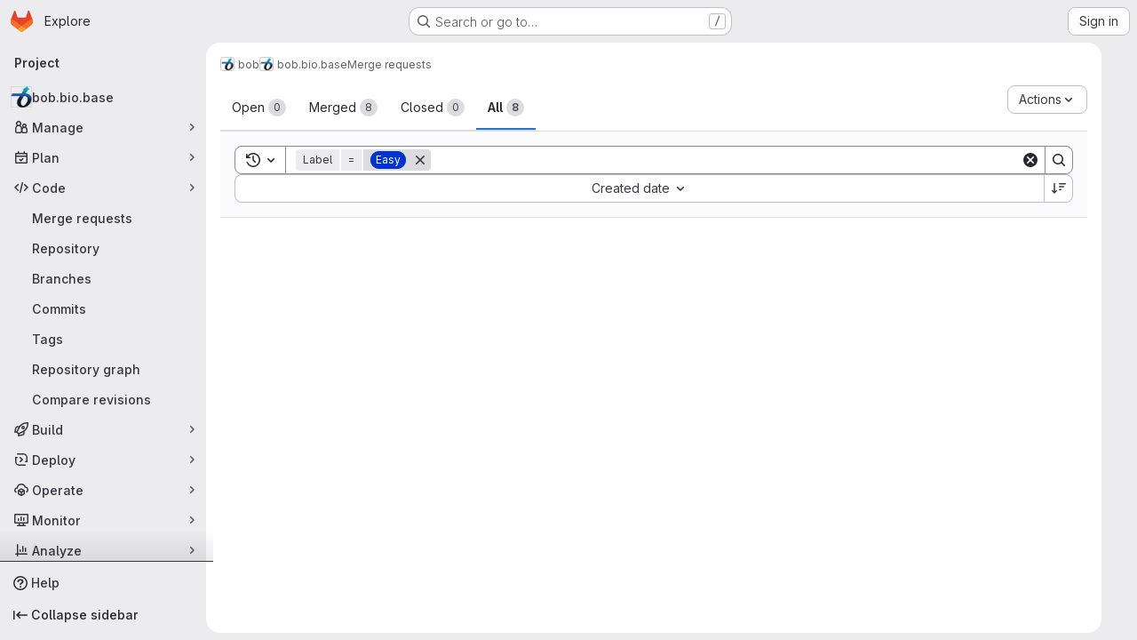

--- FILE ---
content_type: text/javascript; charset=utf-8
request_url: https://gitlab.idiap.ch/assets/webpack/422f149e.249f3e6a.chunk.js
body_size: 11425
content:
(this.webpackJsonp=this.webpackJsonp||[]).push([["422f149e"],{"+Ohb":function(e,i,n){var a={kind:"Document",definitions:[{kind:"OperationDefinition",operation:"query",name:{kind:"Name",value:"issueParticipants"},variableDefinitions:[{kind:"VariableDefinition",variable:{kind:"Variable",name:{kind:"Name",value:"fullPath"}},type:{kind:"NonNullType",type:{kind:"NamedType",name:{kind:"Name",value:"ID"}}},directives:[]},{kind:"VariableDefinition",variable:{kind:"Variable",name:{kind:"Name",value:"iid"}},type:{kind:"NonNullType",type:{kind:"NamedType",name:{kind:"Name",value:"String"}}},directives:[]},{kind:"VariableDefinition",variable:{kind:"Variable",name:{kind:"Name",value:"getStatus"}},type:{kind:"NamedType",name:{kind:"Name",value:"Boolean"}},defaultValue:{kind:"BooleanValue",value:!1},directives:[]}],directives:[],selectionSet:{kind:"SelectionSet",selections:[{kind:"Field",alias:{kind:"Name",value:"workspace"},name:{kind:"Name",value:"project"},arguments:[{kind:"Argument",name:{kind:"Name",value:"fullPath"},value:{kind:"Variable",name:{kind:"Name",value:"fullPath"}}}],directives:[],selectionSet:{kind:"SelectionSet",selections:[{kind:"Field",name:{kind:"Name",value:"id"},arguments:[],directives:[]},{kind:"Field",alias:{kind:"Name",value:"issuable"},name:{kind:"Name",value:"issue"},arguments:[{kind:"Argument",name:{kind:"Name",value:"iid"},value:{kind:"Variable",name:{kind:"Name",value:"iid"}}}],directives:[],selectionSet:{kind:"SelectionSet",selections:[{kind:"Field",name:{kind:"Name",value:"id"},arguments:[],directives:[]},{kind:"Field",name:{kind:"Name",value:"participants"},arguments:[],directives:[],selectionSet:{kind:"SelectionSet",selections:[{kind:"Field",name:{kind:"Name",value:"count"},arguments:[],directives:[]},{kind:"Field",name:{kind:"Name",value:"nodes"},arguments:[],directives:[],selectionSet:{kind:"SelectionSet",selections:[{kind:"FragmentSpread",name:{kind:"Name",value:"User"},directives:[]},{kind:"FragmentSpread",name:{kind:"Name",value:"UserAvailability"},directives:[{kind:"Directive",name:{kind:"Name",value:"include"},arguments:[{kind:"Argument",name:{kind:"Name",value:"if"},value:{kind:"Variable",name:{kind:"Name",value:"getStatus"}}}]}]}]}}]}}]}}]}}]}}],loc:{start:0,end:465}};a.loc.source={body:'#import "~/graphql_shared/fragments/user.fragment.graphql"\n#import "~/graphql_shared/fragments/user_availability.fragment.graphql"\n\nquery issueParticipants($fullPath: ID!, $iid: String!, $getStatus: Boolean = false) {\n  workspace: project(fullPath: $fullPath) {\n    id\n    issuable: issue(iid: $iid) {\n      id\n      participants {\n        count\n        nodes {\n          ...User\n          ...UserAvailability @include(if: $getStatus)\n        }\n      }\n    }\n  }\n}\n',name:"GraphQL request",locationOffset:{line:1,column:1}};var t={};function d(e){return e.filter((function(e){if("FragmentDefinition"!==e.kind)return!0;var i=e.name.value;return!t[i]&&(t[i]=!0,!0)}))}a.definitions=a.definitions.concat(d(n("aBoS").definitions)),a.definitions=a.definitions.concat(d(n("6u3F").definitions));var r={};function l(e,i){for(var n=0;n<e.definitions.length;n++){var a=e.definitions[n];if(a.name&&a.name.value==i)return a}}a.definitions.forEach((function(e){if(e.name){var i=new Set;!function e(i,n){if("FragmentSpread"===i.kind)n.add(i.name.value);else if("VariableDefinition"===i.kind){var a=i.type;"NamedType"===a.kind&&n.add(a.name.value)}i.selectionSet&&i.selectionSet.selections.forEach((function(i){e(i,n)})),i.variableDefinitions&&i.variableDefinitions.forEach((function(i){e(i,n)})),i.definitions&&i.definitions.forEach((function(i){e(i,n)}))}(e,i),r[e.name.value]=i}})),e.exports=a,e.exports.issueParticipants=function(e,i){var n={kind:e.kind,definitions:[l(e,i)]};e.hasOwnProperty("loc")&&(n.loc=e.loc);var a=r[i]||new Set,t=new Set,d=new Set;for(a.forEach((function(e){d.add(e)}));d.size>0;){var o=d;d=new Set,o.forEach((function(e){t.has(e)||(t.add(e),(r[e]||new Set).forEach((function(e){d.add(e)})))}))}return t.forEach((function(i){var a=l(e,i);a&&n.definitions.push(a)})),n}(a,"issueParticipants")},"+YT9":function(e,i){var n={kind:"Document",definitions:[{kind:"FragmentDefinition",name:{kind:"Name",value:"TimelogFragment"},typeCondition:{kind:"NamedType",name:{kind:"Name",value:"Timelog"}},directives:[],selectionSet:{kind:"SelectionSet",selections:[{kind:"Field",name:{kind:"Name",value:"__typename"},arguments:[],directives:[]},{kind:"Field",name:{kind:"Name",value:"id"},arguments:[],directives:[]},{kind:"Field",name:{kind:"Name",value:"timeSpent"},arguments:[],directives:[]},{kind:"Field",name:{kind:"Name",value:"user"},arguments:[],directives:[],selectionSet:{kind:"SelectionSet",selections:[{kind:"Field",name:{kind:"Name",value:"id"},arguments:[],directives:[]},{kind:"Field",name:{kind:"Name",value:"name"},arguments:[],directives:[]}]}},{kind:"Field",name:{kind:"Name",value:"spentAt"},arguments:[],directives:[]},{kind:"Field",name:{kind:"Name",value:"note"},arguments:[],directives:[],selectionSet:{kind:"SelectionSet",selections:[{kind:"Field",name:{kind:"Name",value:"id"},arguments:[],directives:[]},{kind:"Field",name:{kind:"Name",value:"body"},arguments:[],directives:[]}]}},{kind:"Field",name:{kind:"Name",value:"summary"},arguments:[],directives:[]},{kind:"Field",name:{kind:"Name",value:"userPermissions"},arguments:[],directives:[],selectionSet:{kind:"SelectionSet",selections:[{kind:"Field",name:{kind:"Name",value:"adminTimelog"},arguments:[],directives:[]}]}}]}}],loc:{start:0,end:189}};n.loc.source={body:"fragment TimelogFragment on Timelog {\n  __typename\n  id\n  timeSpent\n  user {\n    id\n    name\n  }\n  spentAt\n  note {\n    id\n    body\n  }\n  summary\n  userPermissions {\n    adminTimelog\n  }\n}\n",name:"GraphQL request",locationOffset:{line:1,column:1}};var a={};function t(e,i){for(var n=0;n<e.definitions.length;n++){var a=e.definitions[n];if(a.name&&a.name.value==i)return a}}n.definitions.forEach((function(e){if(e.name){var i=new Set;!function e(i,n){if("FragmentSpread"===i.kind)n.add(i.name.value);else if("VariableDefinition"===i.kind){var a=i.type;"NamedType"===a.kind&&n.add(a.name.value)}i.selectionSet&&i.selectionSet.selections.forEach((function(i){e(i,n)})),i.variableDefinitions&&i.variableDefinitions.forEach((function(i){e(i,n)})),i.definitions&&i.definitions.forEach((function(i){e(i,n)}))}(e,i),a[e.name.value]=i}})),e.exports=n,e.exports.TimelogFragment=function(e,i){var n={kind:e.kind,definitions:[t(e,i)]};e.hasOwnProperty("loc")&&(n.loc=e.loc);var d=a[i]||new Set,r=new Set,l=new Set;for(d.forEach((function(e){l.add(e)}));l.size>0;){var o=l;l=new Set,o.forEach((function(e){r.has(e)||(r.add(e),(a[e]||new Set).forEach((function(e){l.add(e)})))}))}return r.forEach((function(i){var a=t(e,i);a&&n.definitions.push(a)})),n}(n,"TimelogFragment")},"//4W":function(e,i,n){var a={kind:"Document",definitions:[{kind:"OperationDefinition",operation:"query",name:{kind:"Name",value:"workspaceAutocompleteUsersSearch"},variableDefinitions:[{kind:"VariableDefinition",variable:{kind:"Variable",name:{kind:"Name",value:"search"}},type:{kind:"NonNullType",type:{kind:"NamedType",name:{kind:"Name",value:"String"}}},directives:[]},{kind:"VariableDefinition",variable:{kind:"Variable",name:{kind:"Name",value:"fullPath"}},type:{kind:"NonNullType",type:{kind:"NamedType",name:{kind:"Name",value:"ID"}}},directives:[]},{kind:"VariableDefinition",variable:{kind:"Variable",name:{kind:"Name",value:"isProject"}},type:{kind:"NamedType",name:{kind:"Name",value:"Boolean"}},defaultValue:{kind:"BooleanValue",value:!0},directives:[]}],directives:[],selectionSet:{kind:"SelectionSet",selections:[{kind:"Field",alias:{kind:"Name",value:"groupWorkspace"},name:{kind:"Name",value:"group"},arguments:[{kind:"Argument",name:{kind:"Name",value:"fullPath"},value:{kind:"Variable",name:{kind:"Name",value:"fullPath"}}}],directives:[{kind:"Directive",name:{kind:"Name",value:"skip"},arguments:[{kind:"Argument",name:{kind:"Name",value:"if"},value:{kind:"Variable",name:{kind:"Name",value:"isProject"}}}]}],selectionSet:{kind:"SelectionSet",selections:[{kind:"Field",name:{kind:"Name",value:"id"},arguments:[],directives:[]},{kind:"Field",alias:{kind:"Name",value:"users"},name:{kind:"Name",value:"autocompleteUsers"},arguments:[{kind:"Argument",name:{kind:"Name",value:"search"},value:{kind:"Variable",name:{kind:"Name",value:"search"}}}],directives:[],selectionSet:{kind:"SelectionSet",selections:[{kind:"FragmentSpread",name:{kind:"Name",value:"User"},directives:[]},{kind:"FragmentSpread",name:{kind:"Name",value:"UserAvailability"},directives:[]}]}}]}},{kind:"Field",alias:{kind:"Name",value:"workspace"},name:{kind:"Name",value:"project"},arguments:[{kind:"Argument",name:{kind:"Name",value:"fullPath"},value:{kind:"Variable",name:{kind:"Name",value:"fullPath"}}}],directives:[],selectionSet:{kind:"SelectionSet",selections:[{kind:"Field",name:{kind:"Name",value:"id"},arguments:[],directives:[]},{kind:"Field",alias:{kind:"Name",value:"users"},name:{kind:"Name",value:"autocompleteUsers"},arguments:[{kind:"Argument",name:{kind:"Name",value:"search"},value:{kind:"Variable",name:{kind:"Name",value:"search"}}}],directives:[],selectionSet:{kind:"SelectionSet",selections:[{kind:"FragmentSpread",name:{kind:"Name",value:"User"},directives:[]},{kind:"FragmentSpread",name:{kind:"Name",value:"UserAvailability"},directives:[]}]}}]}}]}}],loc:{start:0,end:552}};a.loc.source={body:'#import "../fragments/user.fragment.graphql"\n#import "~/graphql_shared/fragments/user_availability.fragment.graphql"\n\nquery workspaceAutocompleteUsersSearch(\n  $search: String!\n  $fullPath: ID!\n  $isProject: Boolean = true\n) {\n  groupWorkspace: group(fullPath: $fullPath) @skip(if: $isProject) {\n    id\n    users: autocompleteUsers(search: $search) {\n      ...User\n      ...UserAvailability\n    }\n  }\n  workspace: project(fullPath: $fullPath) {\n    id\n    users: autocompleteUsers(search: $search) {\n      ...User\n      ...UserAvailability\n    }\n  }\n}\n',name:"GraphQL request",locationOffset:{line:1,column:1}};var t={};function d(e){return e.filter((function(e){if("FragmentDefinition"!==e.kind)return!0;var i=e.name.value;return!t[i]&&(t[i]=!0,!0)}))}a.definitions=a.definitions.concat(d(n("aBoS").definitions)),a.definitions=a.definitions.concat(d(n("6u3F").definitions));var r={};function l(e,i){for(var n=0;n<e.definitions.length;n++){var a=e.definitions[n];if(a.name&&a.name.value==i)return a}}a.definitions.forEach((function(e){if(e.name){var i=new Set;!function e(i,n){if("FragmentSpread"===i.kind)n.add(i.name.value);else if("VariableDefinition"===i.kind){var a=i.type;"NamedType"===a.kind&&n.add(a.name.value)}i.selectionSet&&i.selectionSet.selections.forEach((function(i){e(i,n)})),i.variableDefinitions&&i.variableDefinitions.forEach((function(i){e(i,n)})),i.definitions&&i.definitions.forEach((function(i){e(i,n)}))}(e,i),r[e.name.value]=i}})),e.exports=a,e.exports.workspaceAutocompleteUsersSearch=function(e,i){var n={kind:e.kind,definitions:[l(e,i)]};e.hasOwnProperty("loc")&&(n.loc=e.loc);var a=r[i]||new Set,t=new Set,d=new Set;for(a.forEach((function(e){d.add(e)}));d.size>0;){var o=d;d=new Set,o.forEach((function(e){t.has(e)||(t.add(e),(r[e]||new Set).forEach((function(e){d.add(e)})))}))}return t.forEach((function(i){var a=l(e,i);a&&n.definitions.push(a)})),n}(a,"workspaceAutocompleteUsersSearch")},"0B+q":function(e,i,n){var a={kind:"Document",definitions:[{kind:"OperationDefinition",operation:"query",name:{kind:"Name",value:"epicLabels"},variableDefinitions:[{kind:"VariableDefinition",variable:{kind:"Variable",name:{kind:"Name",value:"fullPath"}},type:{kind:"NonNullType",type:{kind:"NamedType",name:{kind:"Name",value:"ID"}}},directives:[]},{kind:"VariableDefinition",variable:{kind:"Variable",name:{kind:"Name",value:"iid"}},type:{kind:"NamedType",name:{kind:"Name",value:"ID"}},directives:[]}],directives:[],selectionSet:{kind:"SelectionSet",selections:[{kind:"Field",alias:{kind:"Name",value:"workspace"},name:{kind:"Name",value:"group"},arguments:[{kind:"Argument",name:{kind:"Name",value:"fullPath"},value:{kind:"Variable",name:{kind:"Name",value:"fullPath"}}}],directives:[],selectionSet:{kind:"SelectionSet",selections:[{kind:"Field",name:{kind:"Name",value:"id"},arguments:[],directives:[]},{kind:"Field",alias:{kind:"Name",value:"issuable"},name:{kind:"Name",value:"epic"},arguments:[{kind:"Argument",name:{kind:"Name",value:"iid"},value:{kind:"Variable",name:{kind:"Name",value:"iid"}}}],directives:[],selectionSet:{kind:"SelectionSet",selections:[{kind:"Field",name:{kind:"Name",value:"id"},arguments:[],directives:[]},{kind:"Field",name:{kind:"Name",value:"labels"},arguments:[],directives:[],selectionSet:{kind:"SelectionSet",selections:[{kind:"Field",name:{kind:"Name",value:"nodes"},arguments:[],directives:[],selectionSet:{kind:"SelectionSet",selections:[{kind:"FragmentSpread",name:{kind:"Name",value:"Label"},directives:[]}]}}]}}]}}]}}]}}],loc:{start:0,end:276}};a.loc.source={body:'#import "~/graphql_shared/fragments/label.fragment.graphql"\n\nquery epicLabels($fullPath: ID!, $iid: ID) {\n  workspace: group(fullPath: $fullPath) {\n    id\n    issuable: epic(iid: $iid) {\n      id\n      labels {\n        nodes {\n          ...Label\n        }\n      }\n    }\n  }\n}\n',name:"GraphQL request",locationOffset:{line:1,column:1}};var t={};a.definitions=a.definitions.concat(n("30z/").definitions.filter((function(e){if("FragmentDefinition"!==e.kind)return!0;var i=e.name.value;return!t[i]&&(t[i]=!0,!0)})));var d={};function r(e,i){for(var n=0;n<e.definitions.length;n++){var a=e.definitions[n];if(a.name&&a.name.value==i)return a}}a.definitions.forEach((function(e){if(e.name){var i=new Set;!function e(i,n){if("FragmentSpread"===i.kind)n.add(i.name.value);else if("VariableDefinition"===i.kind){var a=i.type;"NamedType"===a.kind&&n.add(a.name.value)}i.selectionSet&&i.selectionSet.selections.forEach((function(i){e(i,n)})),i.variableDefinitions&&i.variableDefinitions.forEach((function(i){e(i,n)})),i.definitions&&i.definitions.forEach((function(i){e(i,n)}))}(e,i),d[e.name.value]=i}})),e.exports=a,e.exports.epicLabels=function(e,i){var n={kind:e.kind,definitions:[r(e,i)]};e.hasOwnProperty("loc")&&(n.loc=e.loc);var a=d[i]||new Set,t=new Set,l=new Set;for(a.forEach((function(e){l.add(e)}));l.size>0;){var o=l;l=new Set,o.forEach((function(e){t.has(e)||(t.add(e),(d[e]||new Set).forEach((function(e){l.add(e)})))}))}return t.forEach((function(i){var a=r(e,i);a&&n.definitions.push(a)})),n}(a,"epicLabels")},"1ojm":function(e,i){var n={kind:"Document",definitions:[{kind:"FragmentDefinition",name:{kind:"Name",value:"MilestoneFragment"},typeCondition:{kind:"NamedType",name:{kind:"Name",value:"Milestone"}},directives:[],selectionSet:{kind:"SelectionSet",selections:[{kind:"Field",name:{kind:"Name",value:"id"},arguments:[],directives:[]},{kind:"Field",name:{kind:"Name",value:"title"},arguments:[],directives:[]},{kind:"Field",alias:{kind:"Name",value:"webUrl"},name:{kind:"Name",value:"webPath"},arguments:[],directives:[]},{kind:"Field",name:{kind:"Name",value:"dueDate"},arguments:[],directives:[]},{kind:"Field",name:{kind:"Name",value:"expired"},arguments:[],directives:[]}]}}],loc:{start:0,end:95}};n.loc.source={body:"fragment MilestoneFragment on Milestone {\n  id\n  title\n  webUrl: webPath\n  dueDate\n  expired\n}\n",name:"GraphQL request",locationOffset:{line:1,column:1}};var a={};function t(e,i){for(var n=0;n<e.definitions.length;n++){var a=e.definitions[n];if(a.name&&a.name.value==i)return a}}n.definitions.forEach((function(e){if(e.name){var i=new Set;!function e(i,n){if("FragmentSpread"===i.kind)n.add(i.name.value);else if("VariableDefinition"===i.kind){var a=i.type;"NamedType"===a.kind&&n.add(a.name.value)}i.selectionSet&&i.selectionSet.selections.forEach((function(i){e(i,n)})),i.variableDefinitions&&i.variableDefinitions.forEach((function(i){e(i,n)})),i.definitions&&i.definitions.forEach((function(i){e(i,n)}))}(e,i),a[e.name.value]=i}})),e.exports=n,e.exports.MilestoneFragment=function(e,i){var n={kind:e.kind,definitions:[t(e,i)]};e.hasOwnProperty("loc")&&(n.loc=e.loc);var d=a[i]||new Set,r=new Set,l=new Set;for(d.forEach((function(e){l.add(e)}));l.size>0;){var o=l;l=new Set,o.forEach((function(e){r.has(e)||(r.add(e),(a[e]||new Set).forEach((function(e){l.add(e)})))}))}return r.forEach((function(i){var a=t(e,i);a&&n.definitions.push(a)})),n}(n,"MilestoneFragment")},"2LvB":function(e,i){var n={kind:"Document",definitions:[{kind:"OperationDefinition",operation:"mutation",name:{kind:"Name",value:"issuableTodoMarkDone"},variableDefinitions:[{kind:"VariableDefinition",variable:{kind:"Variable",name:{kind:"Name",value:"input"}},type:{kind:"NonNullType",type:{kind:"NamedType",name:{kind:"Name",value:"TodoMarkDoneInput"}}},directives:[]}],directives:[],selectionSet:{kind:"SelectionSet",selections:[{kind:"Field",alias:{kind:"Name",value:"todoMutation"},name:{kind:"Name",value:"todoMarkDone"},arguments:[{kind:"Argument",name:{kind:"Name",value:"input"},value:{kind:"Variable",name:{kind:"Name",value:"input"}}}],directives:[],selectionSet:{kind:"SelectionSet",selections:[{kind:"Field",name:{kind:"Name",value:"todo"},arguments:[],directives:[],selectionSet:{kind:"SelectionSet",selections:[{kind:"Field",name:{kind:"Name",value:"id"},arguments:[],directives:[]}]}},{kind:"Field",name:{kind:"Name",value:"errors"},arguments:[],directives:[]}]}}]}}],loc:{start:0,end:149}};n.loc.source={body:"mutation issuableTodoMarkDone($input: TodoMarkDoneInput!) {\n  todoMutation: todoMarkDone(input: $input) {\n    todo {\n      id\n    }\n    errors\n  }\n}\n",name:"GraphQL request",locationOffset:{line:1,column:1}};var a={};function t(e,i){for(var n=0;n<e.definitions.length;n++){var a=e.definitions[n];if(a.name&&a.name.value==i)return a}}n.definitions.forEach((function(e){if(e.name){var i=new Set;!function e(i,n){if("FragmentSpread"===i.kind)n.add(i.name.value);else if("VariableDefinition"===i.kind){var a=i.type;"NamedType"===a.kind&&n.add(a.name.value)}i.selectionSet&&i.selectionSet.selections.forEach((function(i){e(i,n)})),i.variableDefinitions&&i.variableDefinitions.forEach((function(i){e(i,n)})),i.definitions&&i.definitions.forEach((function(i){e(i,n)}))}(e,i),a[e.name.value]=i}})),e.exports=n,e.exports.issuableTodoMarkDone=function(e,i){var n={kind:e.kind,definitions:[t(e,i)]};e.hasOwnProperty("loc")&&(n.loc=e.loc);var d=a[i]||new Set,r=new Set,l=new Set;for(d.forEach((function(e){l.add(e)}));l.size>0;){var o=l;l=new Set,o.forEach((function(e){r.has(e)||(r.add(e),(a[e]||new Set).forEach((function(e){l.add(e)})))}))}return r.forEach((function(i){var a=t(e,i);a&&n.definitions.push(a)})),n}(n,"issuableTodoMarkDone")},"2kmU":function(e,i){var n={kind:"Document",definitions:[{kind:"OperationDefinition",operation:"mutation",name:{kind:"Name",value:"updateIssuableConfidential"},variableDefinitions:[{kind:"VariableDefinition",variable:{kind:"Variable",name:{kind:"Name",value:"input"}},type:{kind:"NonNullType",type:{kind:"NamedType",name:{kind:"Name",value:"UpdateEpicInput"}}},directives:[]}],directives:[],selectionSet:{kind:"SelectionSet",selections:[{kind:"Field",alias:{kind:"Name",value:"issuableSetConfidential"},name:{kind:"Name",value:"updateEpic"},arguments:[{kind:"Argument",name:{kind:"Name",value:"input"},value:{kind:"Variable",name:{kind:"Name",value:"input"}}}],directives:[],selectionSet:{kind:"SelectionSet",selections:[{kind:"Field",alias:{kind:"Name",value:"issuable"},name:{kind:"Name",value:"epic"},arguments:[],directives:[],selectionSet:{kind:"SelectionSet",selections:[{kind:"Field",name:{kind:"Name",value:"id"},arguments:[],directives:[]},{kind:"Field",name:{kind:"Name",value:"confidential"},arguments:[],directives:[]}]}},{kind:"Field",name:{kind:"Name",value:"errors"},arguments:[],directives:[]}]}}]}}],loc:{start:0,end:191}};n.loc.source={body:"mutation updateIssuableConfidential($input: UpdateEpicInput!) {\n  issuableSetConfidential: updateEpic(input: $input) {\n    issuable: epic {\n      id\n      confidential\n    }\n    errors\n  }\n}\n",name:"GraphQL request",locationOffset:{line:1,column:1}};var a={};function t(e,i){for(var n=0;n<e.definitions.length;n++){var a=e.definitions[n];if(a.name&&a.name.value==i)return a}}n.definitions.forEach((function(e){if(e.name){var i=new Set;!function e(i,n){if("FragmentSpread"===i.kind)n.add(i.name.value);else if("VariableDefinition"===i.kind){var a=i.type;"NamedType"===a.kind&&n.add(a.name.value)}i.selectionSet&&i.selectionSet.selections.forEach((function(i){e(i,n)})),i.variableDefinitions&&i.variableDefinitions.forEach((function(i){e(i,n)})),i.definitions&&i.definitions.forEach((function(i){e(i,n)}))}(e,i),a[e.name.value]=i}})),e.exports=n,e.exports.updateIssuableConfidential=function(e,i){var n={kind:e.kind,definitions:[t(e,i)]};e.hasOwnProperty("loc")&&(n.loc=e.loc);var d=a[i]||new Set,r=new Set,l=new Set;for(d.forEach((function(e){l.add(e)}));l.size>0;){var o=l;l=new Set,o.forEach((function(e){r.has(e)||(r.add(e),(a[e]||new Set).forEach((function(e){l.add(e)})))}))}return r.forEach((function(i){var a=t(e,i);a&&n.definitions.push(a)})),n}(n,"updateIssuableConfidential")},"3INo":function(e,i){var n={kind:"Document",definitions:[{kind:"OperationDefinition",operation:"subscription",name:{kind:"Name",value:"issuableTodoUpdated"},variableDefinitions:[{kind:"VariableDefinition",variable:{kind:"Variable",name:{kind:"Name",value:"issuableId"}},type:{kind:"NonNullType",type:{kind:"NamedType",name:{kind:"Name",value:"IssuableID"}}},directives:[]}],directives:[],selectionSet:{kind:"SelectionSet",selections:[{kind:"Field",name:{kind:"Name",value:"issuableTodoUpdated"},arguments:[{kind:"Argument",name:{kind:"Name",value:"issuableId"},value:{kind:"Variable",name:{kind:"Name",value:"issuableId"}}}],directives:[],selectionSet:{kind:"SelectionSet",selections:[{kind:"InlineFragment",typeCondition:{kind:"NamedType",name:{kind:"Name",value:"MergeRequest"}},directives:[],selectionSet:{kind:"SelectionSet",selections:[{kind:"Field",name:{kind:"Name",value:"id"},arguments:[],directives:[]},{kind:"Field",name:{kind:"Name",value:"currentUserTodos"},arguments:[{kind:"Argument",name:{kind:"Name",value:"state"},value:{kind:"EnumValue",value:"pending"}}],directives:[],selectionSet:{kind:"SelectionSet",selections:[{kind:"Field",name:{kind:"Name",value:"nodes"},arguments:[],directives:[],selectionSet:{kind:"SelectionSet",selections:[{kind:"Field",name:{kind:"Name",value:"id"},arguments:[],directives:[]}]}}]}}]}}]}}]}}],loc:{start:0,end:245}};n.loc.source={body:"subscription issuableTodoUpdated($issuableId: IssuableID!) {\n  issuableTodoUpdated(issuableId: $issuableId) {\n    ... on MergeRequest {\n      id\n      currentUserTodos(state: pending) {\n        nodes {\n          id\n        }\n      }\n    }\n  }\n}\n",name:"GraphQL request",locationOffset:{line:1,column:1}};var a={};function t(e,i){for(var n=0;n<e.definitions.length;n++){var a=e.definitions[n];if(a.name&&a.name.value==i)return a}}n.definitions.forEach((function(e){if(e.name){var i=new Set;!function e(i,n){if("FragmentSpread"===i.kind)n.add(i.name.value);else if("VariableDefinition"===i.kind){var a=i.type;"NamedType"===a.kind&&n.add(a.name.value)}i.selectionSet&&i.selectionSet.selections.forEach((function(i){e(i,n)})),i.variableDefinitions&&i.variableDefinitions.forEach((function(i){e(i,n)})),i.definitions&&i.definitions.forEach((function(i){e(i,n)}))}(e,i),a[e.name.value]=i}})),e.exports=n,e.exports.issuableTodoUpdated=function(e,i){var n={kind:e.kind,definitions:[t(e,i)]};e.hasOwnProperty("loc")&&(n.loc=e.loc);var d=a[i]||new Set,r=new Set,l=new Set;for(d.forEach((function(e){l.add(e)}));l.size>0;){var o=l;l=new Set,o.forEach((function(e){r.has(e)||(r.add(e),(a[e]||new Set).forEach((function(e){l.add(e)})))}))}return r.forEach((function(i){var a=t(e,i);a&&n.definitions.push(a)})),n}(n,"issuableTodoUpdated")},"3v8a":function(e,i,n){var a={kind:"Document",definitions:[{kind:"OperationDefinition",operation:"query",name:{kind:"Name",value:"issueTimeTrackingReport"},variableDefinitions:[{kind:"VariableDefinition",variable:{kind:"Variable",name:{kind:"Name",value:"id"}},type:{kind:"NonNullType",type:{kind:"NamedType",name:{kind:"Name",value:"IssueID"}}},directives:[]}],directives:[],selectionSet:{kind:"SelectionSet",selections:[{kind:"Field",alias:{kind:"Name",value:"issuable"},name:{kind:"Name",value:"issue"},arguments:[{kind:"Argument",name:{kind:"Name",value:"id"},value:{kind:"Variable",name:{kind:"Name",value:"id"}}}],directives:[],selectionSet:{kind:"SelectionSet",selections:[{kind:"Field",name:{kind:"Name",value:"id"},arguments:[],directives:[]},{kind:"Field",name:{kind:"Name",value:"title"},arguments:[],directives:[]},{kind:"Field",name:{kind:"Name",value:"timelogs"},arguments:[],directives:[],selectionSet:{kind:"SelectionSet",selections:[{kind:"Field",name:{kind:"Name",value:"nodes"},arguments:[],directives:[],selectionSet:{kind:"SelectionSet",selections:[{kind:"FragmentSpread",name:{kind:"Name",value:"TimelogFragment"},directives:[]}]}}]}}]}}]}}],loc:{start:0,end:242}};a.loc.source={body:'#import "~/graphql_shared/fragments/issuable_timelogs.fragment.graphql"\n\nquery issueTimeTrackingReport($id: IssueID!) {\n  issuable: issue(id: $id) {\n    id\n    title\n    timelogs {\n      nodes {\n        ...TimelogFragment\n      }\n    }\n  }\n}\n',name:"GraphQL request",locationOffset:{line:1,column:1}};var t={};a.definitions=a.definitions.concat(n("+YT9").definitions.filter((function(e){if("FragmentDefinition"!==e.kind)return!0;var i=e.name.value;return!t[i]&&(t[i]=!0,!0)})));var d={};function r(e,i){for(var n=0;n<e.definitions.length;n++){var a=e.definitions[n];if(a.name&&a.name.value==i)return a}}a.definitions.forEach((function(e){if(e.name){var i=new Set;!function e(i,n){if("FragmentSpread"===i.kind)n.add(i.name.value);else if("VariableDefinition"===i.kind){var a=i.type;"NamedType"===a.kind&&n.add(a.name.value)}i.selectionSet&&i.selectionSet.selections.forEach((function(i){e(i,n)})),i.variableDefinitions&&i.variableDefinitions.forEach((function(i){e(i,n)})),i.definitions&&i.definitions.forEach((function(i){e(i,n)}))}(e,i),d[e.name.value]=i}})),e.exports=a,e.exports.issueTimeTrackingReport=function(e,i){var n={kind:e.kind,definitions:[r(e,i)]};e.hasOwnProperty("loc")&&(n.loc=e.loc);var a=d[i]||new Set,t=new Set,l=new Set;for(a.forEach((function(e){l.add(e)}));l.size>0;){var o=l;l=new Set,o.forEach((function(e){t.has(e)||(t.add(e),(d[e]||new Set).forEach((function(e){l.add(e)})))}))}return t.forEach((function(i){var a=r(e,i);a&&n.definitions.push(a)})),n}(a,"issueTimeTrackingReport")},"47Uf":function(e,i){var n={kind:"Document",definitions:[{kind:"OperationDefinition",operation:"query",name:{kind:"Name",value:"escalationStatusQuery"},variableDefinitions:[{kind:"VariableDefinition",variable:{kind:"Variable",name:{kind:"Name",value:"fullPath"}},type:{kind:"NonNullType",type:{kind:"NamedType",name:{kind:"Name",value:"ID"}}},directives:[]},{kind:"VariableDefinition",variable:{kind:"Variable",name:{kind:"Name",value:"iid"}},type:{kind:"NamedType",name:{kind:"Name",value:"String"}},directives:[]}],directives:[],selectionSet:{kind:"SelectionSet",selections:[{kind:"Field",alias:{kind:"Name",value:"workspace"},name:{kind:"Name",value:"project"},arguments:[{kind:"Argument",name:{kind:"Name",value:"fullPath"},value:{kind:"Variable",name:{kind:"Name",value:"fullPath"}}}],directives:[],selectionSet:{kind:"SelectionSet",selections:[{kind:"Field",name:{kind:"Name",value:"id"},arguments:[],directives:[]},{kind:"Field",alias:{kind:"Name",value:"issuable"},name:{kind:"Name",value:"issue"},arguments:[{kind:"Argument",name:{kind:"Name",value:"iid"},value:{kind:"Variable",name:{kind:"Name",value:"iid"}}}],directives:[],selectionSet:{kind:"SelectionSet",selections:[{kind:"Field",name:{kind:"Name",value:"id"},arguments:[],directives:[]},{kind:"Field",name:{kind:"Name",value:"escalationStatus"},arguments:[],directives:[]}]}}]}}]}}],loc:{start:0,end:188}};n.loc.source={body:"query escalationStatusQuery($fullPath: ID!, $iid: String) {\n  workspace: project(fullPath: $fullPath) {\n    id\n    issuable: issue(iid: $iid) {\n      id\n      escalationStatus\n    }\n  }\n}\n",name:"GraphQL request",locationOffset:{line:1,column:1}};var a={};function t(e,i){for(var n=0;n<e.definitions.length;n++){var a=e.definitions[n];if(a.name&&a.name.value==i)return a}}n.definitions.forEach((function(e){if(e.name){var i=new Set;!function e(i,n){if("FragmentSpread"===i.kind)n.add(i.name.value);else if("VariableDefinition"===i.kind){var a=i.type;"NamedType"===a.kind&&n.add(a.name.value)}i.selectionSet&&i.selectionSet.selections.forEach((function(i){e(i,n)})),i.variableDefinitions&&i.variableDefinitions.forEach((function(i){e(i,n)})),i.definitions&&i.definitions.forEach((function(i){e(i,n)}))}(e,i),a[e.name.value]=i}})),e.exports=n,e.exports.escalationStatusQuery=function(e,i){var n={kind:e.kind,definitions:[t(e,i)]};e.hasOwnProperty("loc")&&(n.loc=e.loc);var d=a[i]||new Set,r=new Set,l=new Set;for(d.forEach((function(e){l.add(e)}));l.size>0;){var o=l;l=new Set,o.forEach((function(e){r.has(e)||(r.add(e),(a[e]||new Set).forEach((function(e){l.add(e)})))}))}return r.forEach((function(i){var a=t(e,i);a&&n.definitions.push(a)})),n}(n,"escalationStatusQuery")},"4bV9":function(e,i,n){var a={kind:"Document",definitions:[{kind:"OperationDefinition",operation:"query",name:{kind:"Name",value:"projectMilestones"},variableDefinitions:[{kind:"VariableDefinition",variable:{kind:"Variable",name:{kind:"Name",value:"fullPath"}},type:{kind:"NonNullType",type:{kind:"NamedType",name:{kind:"Name",value:"ID"}}},directives:[]},{kind:"VariableDefinition",variable:{kind:"Variable",name:{kind:"Name",value:"title"}},type:{kind:"NamedType",name:{kind:"Name",value:"String"}},directives:[]},{kind:"VariableDefinition",variable:{kind:"Variable",name:{kind:"Name",value:"state"}},type:{kind:"NamedType",name:{kind:"Name",value:"MilestoneStateEnum"}},directives:[]}],directives:[],selectionSet:{kind:"SelectionSet",selections:[{kind:"Field",alias:{kind:"Name",value:"workspace"},name:{kind:"Name",value:"project"},arguments:[{kind:"Argument",name:{kind:"Name",value:"fullPath"},value:{kind:"Variable",name:{kind:"Name",value:"fullPath"}}}],directives:[],selectionSet:{kind:"SelectionSet",selections:[{kind:"Field",name:{kind:"Name",value:"id"},arguments:[],directives:[]},{kind:"Field",alias:{kind:"Name",value:"attributes"},name:{kind:"Name",value:"milestones"},arguments:[{kind:"Argument",name:{kind:"Name",value:"searchTitle"},value:{kind:"Variable",name:{kind:"Name",value:"title"}}},{kind:"Argument",name:{kind:"Name",value:"state"},value:{kind:"Variable",name:{kind:"Name",value:"state"}}},{kind:"Argument",name:{kind:"Name",value:"sort"},value:{kind:"EnumValue",value:"EXPIRED_LAST_DUE_DATE_ASC"}},{kind:"Argument",name:{kind:"Name",value:"first"},value:{kind:"IntValue",value:"20"}},{kind:"Argument",name:{kind:"Name",value:"includeAncestors"},value:{kind:"BooleanValue",value:!0}}],directives:[],selectionSet:{kind:"SelectionSet",selections:[{kind:"Field",name:{kind:"Name",value:"nodes"},arguments:[],directives:[],selectionSet:{kind:"SelectionSet",selections:[{kind:"FragmentSpread",name:{kind:"Name",value:"MilestoneFragment"},directives:[]},{kind:"Field",name:{kind:"Name",value:"state"},arguments:[],directives:[]}]}}]}}]}}]}}],loc:{start:0,end:419}};a.loc.source={body:'#import "./milestone.fragment.graphql"\n\nquery projectMilestones($fullPath: ID!, $title: String, $state: MilestoneStateEnum) {\n  workspace: project(fullPath: $fullPath) {\n    id\n    attributes: milestones(\n      searchTitle: $title\n      state: $state\n      sort: EXPIRED_LAST_DUE_DATE_ASC\n      first: 20\n      includeAncestors: true\n    ) {\n      nodes {\n        ...MilestoneFragment\n        state\n      }\n    }\n  }\n}\n',name:"GraphQL request",locationOffset:{line:1,column:1}};var t={};a.definitions=a.definitions.concat(n("1ojm").definitions.filter((function(e){if("FragmentDefinition"!==e.kind)return!0;var i=e.name.value;return!t[i]&&(t[i]=!0,!0)})));var d={};function r(e,i){for(var n=0;n<e.definitions.length;n++){var a=e.definitions[n];if(a.name&&a.name.value==i)return a}}a.definitions.forEach((function(e){if(e.name){var i=new Set;!function e(i,n){if("FragmentSpread"===i.kind)n.add(i.name.value);else if("VariableDefinition"===i.kind){var a=i.type;"NamedType"===a.kind&&n.add(a.name.value)}i.selectionSet&&i.selectionSet.selections.forEach((function(i){e(i,n)})),i.variableDefinitions&&i.variableDefinitions.forEach((function(i){e(i,n)})),i.definitions&&i.definitions.forEach((function(i){e(i,n)}))}(e,i),d[e.name.value]=i}})),e.exports=a,e.exports.projectMilestones=function(e,i){var n={kind:e.kind,definitions:[r(e,i)]};e.hasOwnProperty("loc")&&(n.loc=e.loc);var a=d[i]||new Set,t=new Set,l=new Set;for(a.forEach((function(e){l.add(e)}));l.size>0;){var o=l;l=new Set,o.forEach((function(e){t.has(e)||(t.add(e),(d[e]||new Set).forEach((function(e){l.add(e)})))}))}return t.forEach((function(i){var a=r(e,i);a&&n.definitions.push(a)})),n}(a,"projectMilestones")},"4wkM":function(e,i,n){var a={kind:"Document",definitions:[{kind:"OperationDefinition",operation:"query",name:{kind:"Name",value:"mergeRequestTimeTracking"},variableDefinitions:[{kind:"VariableDefinition",variable:{kind:"Variable",name:{kind:"Name",value:"fullPath"}},type:{kind:"NonNullType",type:{kind:"NamedType",name:{kind:"Name",value:"ID"}}},directives:[]},{kind:"VariableDefinition",variable:{kind:"Variable",name:{kind:"Name",value:"iid"}},type:{kind:"NonNullType",type:{kind:"NamedType",name:{kind:"Name",value:"String"}}},directives:[]}],directives:[],selectionSet:{kind:"SelectionSet",selections:[{kind:"Field",alias:{kind:"Name",value:"workspace"},name:{kind:"Name",value:"project"},arguments:[{kind:"Argument",name:{kind:"Name",value:"fullPath"},value:{kind:"Variable",name:{kind:"Name",value:"fullPath"}}}],directives:[],selectionSet:{kind:"SelectionSet",selections:[{kind:"Field",name:{kind:"Name",value:"id"},arguments:[],directives:[]},{kind:"Field",alias:{kind:"Name",value:"issuable"},name:{kind:"Name",value:"mergeRequest"},arguments:[{kind:"Argument",name:{kind:"Name",value:"iid"},value:{kind:"Variable",name:{kind:"Name",value:"iid"}}}],directives:[],selectionSet:{kind:"SelectionSet",selections:[{kind:"FragmentSpread",name:{kind:"Name",value:"MergeRequestTimeTrackingFragment"},directives:[]},{kind:"Field",name:{kind:"Name",value:"humanTimeEstimate"},arguments:[],directives:[]},{kind:"Field",name:{kind:"Name",value:"timeEstimate"},arguments:[],directives:[]}]}}]}}]}}],loc:{start:0,end:335}};a.loc.source={body:'#import "~/graphql_shared/fragments/merge_request_time_tracking.fragment.graphql"\n\nquery mergeRequestTimeTracking($fullPath: ID!, $iid: String!) {\n  workspace: project(fullPath: $fullPath) {\n    id\n    issuable: mergeRequest(iid: $iid) {\n      ...MergeRequestTimeTrackingFragment\n      humanTimeEstimate\n      timeEstimate\n    }\n  }\n}\n',name:"GraphQL request",locationOffset:{line:1,column:1}};var t={};a.definitions=a.definitions.concat(n("NlFk").definitions.filter((function(e){if("FragmentDefinition"!==e.kind)return!0;var i=e.name.value;return!t[i]&&(t[i]=!0,!0)})));var d={};function r(e,i){for(var n=0;n<e.definitions.length;n++){var a=e.definitions[n];if(a.name&&a.name.value==i)return a}}a.definitions.forEach((function(e){if(e.name){var i=new Set;!function e(i,n){if("FragmentSpread"===i.kind)n.add(i.name.value);else if("VariableDefinition"===i.kind){var a=i.type;"NamedType"===a.kind&&n.add(a.name.value)}i.selectionSet&&i.selectionSet.selections.forEach((function(i){e(i,n)})),i.variableDefinitions&&i.variableDefinitions.forEach((function(i){e(i,n)})),i.definitions&&i.definitions.forEach((function(i){e(i,n)}))}(e,i),d[e.name.value]=i}})),e.exports=a,e.exports.mergeRequestTimeTracking=function(e,i){var n={kind:e.kind,definitions:[r(e,i)]};e.hasOwnProperty("loc")&&(n.loc=e.loc);var a=d[i]||new Set,t=new Set,l=new Set;for(a.forEach((function(e){l.add(e)}));l.size>0;){var o=l;l=new Set,o.forEach((function(e){t.has(e)||(t.add(e),(d[e]||new Set).forEach((function(e){l.add(e)})))}))}return t.forEach((function(i){var a=r(e,i);a&&n.definitions.push(a)})),n}(a,"mergeRequestTimeTracking")},"5Y7d":function(e,i,n){var a={kind:"Document",definitions:[{kind:"OperationDefinition",operation:"query",name:{kind:"Name",value:"alertAssignees"},variableDefinitions:[{kind:"VariableDefinition",variable:{kind:"Variable",name:{kind:"Name",value:"domain"}},type:{kind:"NamedType",name:{kind:"Name",value:"AlertManagementDomainFilter"}},defaultValue:{kind:"EnumValue",value:"threat_monitoring"},directives:[]},{kind:"VariableDefinition",variable:{kind:"Variable",name:{kind:"Name",value:"fullPath"}},type:{kind:"NonNullType",type:{kind:"NamedType",name:{kind:"Name",value:"ID"}}},directives:[]},{kind:"VariableDefinition",variable:{kind:"Variable",name:{kind:"Name",value:"iid"}},type:{kind:"NonNullType",type:{kind:"NamedType",name:{kind:"Name",value:"String"}}},directives:[]}],directives:[],selectionSet:{kind:"SelectionSet",selections:[{kind:"Field",alias:{kind:"Name",value:"workspace"},name:{kind:"Name",value:"project"},arguments:[{kind:"Argument",name:{kind:"Name",value:"fullPath"},value:{kind:"Variable",name:{kind:"Name",value:"fullPath"}}}],directives:[],selectionSet:{kind:"SelectionSet",selections:[{kind:"Field",name:{kind:"Name",value:"id"},arguments:[],directives:[]},{kind:"Field",alias:{kind:"Name",value:"issuable"},name:{kind:"Name",value:"alertManagementAlert"},arguments:[{kind:"Argument",name:{kind:"Name",value:"domain"},value:{kind:"Variable",name:{kind:"Name",value:"domain"}}},{kind:"Argument",name:{kind:"Name",value:"iid"},value:{kind:"Variable",name:{kind:"Name",value:"iid"}}}],directives:[],selectionSet:{kind:"SelectionSet",selections:[{kind:"Field",name:{kind:"Name",value:"id"},arguments:[],directives:[]},{kind:"Field",name:{kind:"Name",value:"iid"},arguments:[],directives:[]},{kind:"Field",name:{kind:"Name",value:"assignees"},arguments:[],directives:[],selectionSet:{kind:"SelectionSet",selections:[{kind:"Field",name:{kind:"Name",value:"nodes"},arguments:[],directives:[],selectionSet:{kind:"SelectionSet",selections:[{kind:"FragmentSpread",name:{kind:"Name",value:"User"},directives:[]},{kind:"FragmentSpread",name:{kind:"Name",value:"UserAvailability"},directives:[]}]}}]}}]}}]}}]}}],loc:{start:0,end:497}};a.loc.source={body:'#import "~/graphql_shared/fragments/user.fragment.graphql"\n#import "~/graphql_shared/fragments/user_availability.fragment.graphql"\n\nquery alertAssignees(\n  $domain: AlertManagementDomainFilter = threat_monitoring\n  $fullPath: ID!\n  $iid: String!\n) {\n  workspace: project(fullPath: $fullPath) {\n    id\n    issuable: alertManagementAlert(domain: $domain, iid: $iid) {\n      id\n      iid\n      assignees {\n        nodes {\n          ...User\n          ...UserAvailability\n        }\n      }\n    }\n  }\n}\n',name:"GraphQL request",locationOffset:{line:1,column:1}};var t={};function d(e){return e.filter((function(e){if("FragmentDefinition"!==e.kind)return!0;var i=e.name.value;return!t[i]&&(t[i]=!0,!0)}))}a.definitions=a.definitions.concat(d(n("aBoS").definitions)),a.definitions=a.definitions.concat(d(n("6u3F").definitions));var r={};function l(e,i){for(var n=0;n<e.definitions.length;n++){var a=e.definitions[n];if(a.name&&a.name.value==i)return a}}a.definitions.forEach((function(e){if(e.name){var i=new Set;!function e(i,n){if("FragmentSpread"===i.kind)n.add(i.name.value);else if("VariableDefinition"===i.kind){var a=i.type;"NamedType"===a.kind&&n.add(a.name.value)}i.selectionSet&&i.selectionSet.selections.forEach((function(i){e(i,n)})),i.variableDefinitions&&i.variableDefinitions.forEach((function(i){e(i,n)})),i.definitions&&i.definitions.forEach((function(i){e(i,n)}))}(e,i),r[e.name.value]=i}})),e.exports=a,e.exports.alertAssignees=function(e,i){var n={kind:e.kind,definitions:[l(e,i)]};e.hasOwnProperty("loc")&&(n.loc=e.loc);var a=r[i]||new Set,t=new Set,d=new Set;for(a.forEach((function(e){d.add(e)}));d.size>0;){var o=d;d=new Set,o.forEach((function(e){t.has(e)||(t.add(e),(r[e]||new Set).forEach((function(e){d.add(e)})))}))}return t.forEach((function(i){var a=l(e,i);a&&n.definitions.push(a)})),n}(a,"alertAssignees")},"7+7h":function(e,i){var n={kind:"Document",definitions:[{kind:"OperationDefinition",operation:"mutation",name:{kind:"Name",value:"boardEpicSetSubscription"},variableDefinitions:[{kind:"VariableDefinition",variable:{kind:"Variable",name:{kind:"Name",value:"fullPath"}},type:{kind:"NonNullType",type:{kind:"NamedType",name:{kind:"Name",value:"ID"}}},directives:[]},{kind:"VariableDefinition",variable:{kind:"Variable",name:{kind:"Name",value:"iid"}},type:{kind:"NonNullType",type:{kind:"NamedType",name:{kind:"Name",value:"ID"}}},directives:[]},{kind:"VariableDefinition",variable:{kind:"Variable",name:{kind:"Name",value:"subscribedState"}},type:{kind:"NonNullType",type:{kind:"NamedType",name:{kind:"Name",value:"Boolean"}}},directives:[]}],directives:[],selectionSet:{kind:"SelectionSet",selections:[{kind:"Field",alias:{kind:"Name",value:"updateIssuableSubscription"},name:{kind:"Name",value:"epicSetSubscription"},arguments:[{kind:"Argument",name:{kind:"Name",value:"input"},value:{kind:"ObjectValue",fields:[{kind:"ObjectField",name:{kind:"Name",value:"groupPath"},value:{kind:"Variable",name:{kind:"Name",value:"fullPath"}}},{kind:"ObjectField",name:{kind:"Name",value:"iid"},value:{kind:"Variable",name:{kind:"Name",value:"iid"}}},{kind:"ObjectField",name:{kind:"Name",value:"subscribedState"},value:{kind:"Variable",name:{kind:"Name",value:"subscribedState"}}}]}}],directives:[],selectionSet:{kind:"SelectionSet",selections:[{kind:"Field",alias:{kind:"Name",value:"issuable"},name:{kind:"Name",value:"epic"},arguments:[],directives:[],selectionSet:{kind:"SelectionSet",selections:[{kind:"Field",name:{kind:"Name",value:"id"},arguments:[],directives:[]},{kind:"Field",name:{kind:"Name",value:"subscribed"},arguments:[],directives:[]}]}},{kind:"Field",name:{kind:"Name",value:"errors"},arguments:[],directives:[]}]}}]}}],loc:{start:0,end:300}};n.loc.source={body:"mutation boardEpicSetSubscription($fullPath: ID!, $iid: ID!, $subscribedState: Boolean!) {\n  updateIssuableSubscription: epicSetSubscription(\n    input: { groupPath: $fullPath, iid: $iid, subscribedState: $subscribedState }\n  ) {\n    issuable: epic {\n      id\n      subscribed\n    }\n    errors\n  }\n}\n",name:"GraphQL request",locationOffset:{line:1,column:1}};var a={};function t(e,i){for(var n=0;n<e.definitions.length;n++){var a=e.definitions[n];if(a.name&&a.name.value==i)return a}}n.definitions.forEach((function(e){if(e.name){var i=new Set;!function e(i,n){if("FragmentSpread"===i.kind)n.add(i.name.value);else if("VariableDefinition"===i.kind){var a=i.type;"NamedType"===a.kind&&n.add(a.name.value)}i.selectionSet&&i.selectionSet.selections.forEach((function(i){e(i,n)})),i.variableDefinitions&&i.variableDefinitions.forEach((function(i){e(i,n)})),i.definitions&&i.definitions.forEach((function(i){e(i,n)}))}(e,i),a[e.name.value]=i}})),e.exports=n,e.exports.boardEpicSetSubscription=function(e,i){var n={kind:e.kind,definitions:[t(e,i)]};e.hasOwnProperty("loc")&&(n.loc=e.loc);var d=a[i]||new Set,r=new Set,l=new Set;for(d.forEach((function(e){l.add(e)}));l.size>0;){var o=l;l=new Set,o.forEach((function(e){r.has(e)||(r.add(e),(a[e]||new Set).forEach((function(e){l.add(e)})))}))}return r.forEach((function(i){var a=t(e,i);a&&n.definitions.push(a)})),n}(n,"boardEpicSetSubscription")},"79Bm":function(e,i){var n={kind:"Document",definitions:[{kind:"OperationDefinition",operation:"mutation",name:{kind:"Name",value:"updateIssueDueDate"},variableDefinitions:[{kind:"VariableDefinition",variable:{kind:"Variable",name:{kind:"Name",value:"input"}},type:{kind:"NonNullType",type:{kind:"NamedType",name:{kind:"Name",value:"UpdateIssueInput"}}},directives:[]}],directives:[],selectionSet:{kind:"SelectionSet",selections:[{kind:"Field",alias:{kind:"Name",value:"issuableSetDate"},name:{kind:"Name",value:"updateIssue"},arguments:[{kind:"Argument",name:{kind:"Name",value:"input"},value:{kind:"Variable",name:{kind:"Name",value:"input"}}}],directives:[],selectionSet:{kind:"SelectionSet",selections:[{kind:"Field",alias:{kind:"Name",value:"issuable"},name:{kind:"Name",value:"issue"},arguments:[],directives:[],selectionSet:{kind:"SelectionSet",selections:[{kind:"Field",name:{kind:"Name",value:"id"},arguments:[],directives:[]},{kind:"Field",name:{kind:"Name",value:"dueDate"},arguments:[],directives:[]}]}},{kind:"Field",name:{kind:"Name",value:"errors"},arguments:[],directives:[]}]}}]}}],loc:{start:0,end:173}};n.loc.source={body:"mutation updateIssueDueDate($input: UpdateIssueInput!) {\n  issuableSetDate: updateIssue(input: $input) {\n    issuable: issue {\n      id\n      dueDate\n    }\n    errors\n  }\n}\n",name:"GraphQL request",locationOffset:{line:1,column:1}};var a={};function t(e,i){for(var n=0;n<e.definitions.length;n++){var a=e.definitions[n];if(a.name&&a.name.value==i)return a}}n.definitions.forEach((function(e){if(e.name){var i=new Set;!function e(i,n){if("FragmentSpread"===i.kind)n.add(i.name.value);else if("VariableDefinition"===i.kind){var a=i.type;"NamedType"===a.kind&&n.add(a.name.value)}i.selectionSet&&i.selectionSet.selections.forEach((function(i){e(i,n)})),i.variableDefinitions&&i.variableDefinitions.forEach((function(i){e(i,n)})),i.definitions&&i.definitions.forEach((function(i){e(i,n)}))}(e,i),a[e.name.value]=i}})),e.exports=n,e.exports.updateIssueDueDate=function(e,i){var n={kind:e.kind,definitions:[t(e,i)]};e.hasOwnProperty("loc")&&(n.loc=e.loc);var d=a[i]||new Set,r=new Set,l=new Set;for(d.forEach((function(e){l.add(e)}));l.size>0;){var o=l;l=new Set,o.forEach((function(e){r.has(e)||(r.add(e),(a[e]||new Set).forEach((function(e){l.add(e)})))}))}return r.forEach((function(i){var a=t(e,i);a&&n.definitions.push(a)})),n}(n,"updateIssueDueDate")},"7LOP":function(e,i,n){var a={kind:"Document",definitions:[{kind:"OperationDefinition",operation:"query",name:{kind:"Name",value:"issueTimeTracking"},variableDefinitions:[{kind:"VariableDefinition",variable:{kind:"Variable",name:{kind:"Name",value:"fullPath"}},type:{kind:"NonNullType",type:{kind:"NamedType",name:{kind:"Name",value:"ID"}}},directives:[]},{kind:"VariableDefinition",variable:{kind:"Variable",name:{kind:"Name",value:"iid"}},type:{kind:"NamedType",name:{kind:"Name",value:"String"}},directives:[]}],directives:[],selectionSet:{kind:"SelectionSet",selections:[{kind:"Field",alias:{kind:"Name",value:"workspace"},name:{kind:"Name",value:"project"},arguments:[{kind:"Argument",name:{kind:"Name",value:"fullPath"},value:{kind:"Variable",name:{kind:"Name",value:"fullPath"}}}],directives:[],selectionSet:{kind:"SelectionSet",selections:[{kind:"Field",name:{kind:"Name",value:"id"},arguments:[],directives:[]},{kind:"Field",alias:{kind:"Name",value:"issuable"},name:{kind:"Name",value:"issue"},arguments:[{kind:"Argument",name:{kind:"Name",value:"iid"},value:{kind:"Variable",name:{kind:"Name",value:"iid"}}}],directives:[],selectionSet:{kind:"SelectionSet",selections:[{kind:"FragmentSpread",name:{kind:"Name",value:"IssueTimeTrackingFragment"},directives:[]},{kind:"Field",name:{kind:"Name",value:"humanTimeEstimate"},arguments:[],directives:[]},{kind:"Field",name:{kind:"Name",value:"timeEstimate"},arguments:[],directives:[]}]}}]}}]}}],loc:{start:0,end:305}};a.loc.source={body:'#import "~/graphql_shared/fragments/issue_time_tracking.fragment.graphql"\n\nquery issueTimeTracking($fullPath: ID!, $iid: String) {\n  workspace: project(fullPath: $fullPath) {\n    id\n    issuable: issue(iid: $iid) {\n      ...IssueTimeTrackingFragment\n      humanTimeEstimate\n      timeEstimate\n    }\n  }\n}\n',name:"GraphQL request",locationOffset:{line:1,column:1}};var t={};a.definitions=a.definitions.concat(n("iEb/").definitions.filter((function(e){if("FragmentDefinition"!==e.kind)return!0;var i=e.name.value;return!t[i]&&(t[i]=!0,!0)})));var d={};function r(e,i){for(var n=0;n<e.definitions.length;n++){var a=e.definitions[n];if(a.name&&a.name.value==i)return a}}a.definitions.forEach((function(e){if(e.name){var i=new Set;!function e(i,n){if("FragmentSpread"===i.kind)n.add(i.name.value);else if("VariableDefinition"===i.kind){var a=i.type;"NamedType"===a.kind&&n.add(a.name.value)}i.selectionSet&&i.selectionSet.selections.forEach((function(i){e(i,n)})),i.variableDefinitions&&i.variableDefinitions.forEach((function(i){e(i,n)})),i.definitions&&i.definitions.forEach((function(i){e(i,n)}))}(e,i),d[e.name.value]=i}})),e.exports=a,e.exports.issueTimeTracking=function(e,i){var n={kind:e.kind,definitions:[r(e,i)]};e.hasOwnProperty("loc")&&(n.loc=e.loc);var a=d[i]||new Set,t=new Set,l=new Set;for(a.forEach((function(e){l.add(e)}));l.size>0;){var o=l;l=new Set,o.forEach((function(e){t.has(e)||(t.add(e),(d[e]||new Set).forEach((function(e){l.add(e)})))}))}return t.forEach((function(i){var a=r(e,i);a&&n.definitions.push(a)})),n}(a,"issueTimeTracking")},"7Ssd":function(e,i){var n={kind:"Document",definitions:[{kind:"OperationDefinition",operation:"mutation",name:{kind:"Name",value:"updateTestCaseConfidential"},variableDefinitions:[{kind:"VariableDefinition",variable:{kind:"Variable",name:{kind:"Name",value:"input"}},type:{kind:"NonNullType",type:{kind:"NamedType",name:{kind:"Name",value:"IssueSetConfidentialInput"}}},directives:[]}],directives:[],selectionSet:{kind:"SelectionSet",selections:[{kind:"Field",alias:{kind:"Name",value:"issuableSetConfidential"},name:{kind:"Name",value:"issueSetConfidential"},arguments:[{kind:"Argument",name:{kind:"Name",value:"input"},value:{kind:"Variable",name:{kind:"Name",value:"input"}}}],directives:[],selectionSet:{kind:"SelectionSet",selections:[{kind:"Field",alias:{kind:"Name",value:"issuable"},name:{kind:"Name",value:"issue"},arguments:[],directives:[],selectionSet:{kind:"SelectionSet",selections:[{kind:"Field",name:{kind:"Name",value:"id"},arguments:[],directives:[]},{kind:"Field",name:{kind:"Name",value:"confidential"},arguments:[],directives:[]}]}},{kind:"Field",name:{kind:"Name",value:"errors"},arguments:[],directives:[]}]}}]}}],loc:{start:0,end:212}};n.loc.source={body:"mutation updateTestCaseConfidential($input: IssueSetConfidentialInput!) {\n  issuableSetConfidential: issueSetConfidential(input: $input) {\n    issuable: issue {\n      id\n      confidential\n    }\n    errors\n  }\n}\n",name:"GraphQL request",locationOffset:{line:1,column:1}};var a={};function t(e,i){for(var n=0;n<e.definitions.length;n++){var a=e.definitions[n];if(a.name&&a.name.value==i)return a}}n.definitions.forEach((function(e){if(e.name){var i=new Set;!function e(i,n){if("FragmentSpread"===i.kind)n.add(i.name.value);else if("VariableDefinition"===i.kind){var a=i.type;"NamedType"===a.kind&&n.add(a.name.value)}i.selectionSet&&i.selectionSet.selections.forEach((function(i){e(i,n)})),i.variableDefinitions&&i.variableDefinitions.forEach((function(i){e(i,n)})),i.definitions&&i.definitions.forEach((function(i){e(i,n)}))}(e,i),a[e.name.value]=i}})),e.exports=n,e.exports.updateTestCaseConfidential=function(e,i){var n={kind:e.kind,definitions:[t(e,i)]};e.hasOwnProperty("loc")&&(n.loc=e.loc);var d=a[i]||new Set,r=new Set,l=new Set;for(d.forEach((function(e){l.add(e)}));l.size>0;){var o=l;l=new Set,o.forEach((function(e){r.has(e)||(r.add(e),(a[e]||new Set).forEach((function(e){l.add(e)})))}))}return r.forEach((function(i){var a=t(e,i);a&&n.definitions.push(a)})),n}(n,"updateTestCaseConfidential")},"7VPc":function(e,i){var n={kind:"Document",definitions:[{kind:"OperationDefinition",operation:"query",name:{kind:"Name",value:"issueSubscribed"},variableDefinitions:[{kind:"VariableDefinition",variable:{kind:"Variable",name:{kind:"Name",value:"fullPath"}},type:{kind:"NonNullType",type:{kind:"NamedType",name:{kind:"Name",value:"ID"}}},directives:[]},{kind:"VariableDefinition",variable:{kind:"Variable",name:{kind:"Name",value:"iid"}},type:{kind:"NamedType",name:{kind:"Name",value:"String"}},directives:[]}],directives:[],selectionSet:{kind:"SelectionSet",selections:[{kind:"Field",alias:{kind:"Name",value:"workspace"},name:{kind:"Name",value:"project"},arguments:[{kind:"Argument",name:{kind:"Name",value:"fullPath"},value:{kind:"Variable",name:{kind:"Name",value:"fullPath"}}}],directives:[],selectionSet:{kind:"SelectionSet",selections:[{kind:"Field",name:{kind:"Name",value:"id"},arguments:[],directives:[]},{kind:"Field",alias:{kind:"Name",value:"issuable"},name:{kind:"Name",value:"issue"},arguments:[{kind:"Argument",name:{kind:"Name",value:"iid"},value:{kind:"Variable",name:{kind:"Name",value:"iid"}}}],directives:[],selectionSet:{kind:"SelectionSet",selections:[{kind:"Field",name:{kind:"Name",value:"id"},arguments:[],directives:[]},{kind:"Field",name:{kind:"Name",value:"subscribed"},arguments:[],directives:[]},{kind:"Field",name:{kind:"Name",value:"emailsDisabled"},arguments:[],directives:[]}]}}]}}]}}],loc:{start:0,end:197}};n.loc.source={body:"query issueSubscribed($fullPath: ID!, $iid: String) {\n  workspace: project(fullPath: $fullPath) {\n    id\n    issuable: issue(iid: $iid) {\n      id\n      subscribed\n      emailsDisabled\n    }\n  }\n}\n",name:"GraphQL request",locationOffset:{line:1,column:1}};var a={};function t(e,i){for(var n=0;n<e.definitions.length;n++){var a=e.definitions[n];if(a.name&&a.name.value==i)return a}}n.definitions.forEach((function(e){if(e.name){var i=new Set;!function e(i,n){if("FragmentSpread"===i.kind)n.add(i.name.value);else if("VariableDefinition"===i.kind){var a=i.type;"NamedType"===a.kind&&n.add(a.name.value)}i.selectionSet&&i.selectionSet.selections.forEach((function(i){e(i,n)})),i.variableDefinitions&&i.variableDefinitions.forEach((function(i){e(i,n)})),i.definitions&&i.definitions.forEach((function(i){e(i,n)}))}(e,i),a[e.name.value]=i}})),e.exports=n,e.exports.issueSubscribed=function(e,i){var n={kind:e.kind,definitions:[t(e,i)]};e.hasOwnProperty("loc")&&(n.loc=e.loc);var d=a[i]||new Set,r=new Set,l=new Set;for(d.forEach((function(e){l.add(e)}));l.size>0;){var o=l;l=new Set,o.forEach((function(e){r.has(e)||(r.add(e),(a[e]||new Set).forEach((function(e){l.add(e)})))}))}return r.forEach((function(i){var a=t(e,i);a&&n.definitions.push(a)})),n}(n,"issueSubscribed")},"8tRA":function(e,i,n){var a={kind:"Document",definitions:[{kind:"OperationDefinition",operation:"query",name:{kind:"Name",value:"issueLabels"},variableDefinitions:[{kind:"VariableDefinition",variable:{kind:"Variable",name:{kind:"Name",value:"fullPath"}},type:{kind:"NonNullType",type:{kind:"NamedType",name:{kind:"Name",value:"ID"}}},directives:[]},{kind:"VariableDefinition",variable:{kind:"Variable",name:{kind:"Name",value:"iid"}},type:{kind:"NamedType",name:{kind:"Name",value:"String"}},directives:[]},{kind:"VariableDefinition",variable:{kind:"Variable",name:{kind:"Name",value:"types"}},type:{kind:"ListType",type:{kind:"NonNullType",type:{kind:"NamedType",name:{kind:"Name",value:"IssueType"}}}},directives:[]}],directives:[],selectionSet:{kind:"SelectionSet",selections:[{kind:"Field",alias:{kind:"Name",value:"workspace"},name:{kind:"Name",value:"project"},arguments:[{kind:"Argument",name:{kind:"Name",value:"fullPath"},value:{kind:"Variable",name:{kind:"Name",value:"fullPath"}}}],directives:[],selectionSet:{kind:"SelectionSet",selections:[{kind:"Field",name:{kind:"Name",value:"id"},arguments:[],directives:[]},{kind:"Field",alias:{kind:"Name",value:"issuable"},name:{kind:"Name",value:"issue"},arguments:[{kind:"Argument",name:{kind:"Name",value:"iid"},value:{kind:"Variable",name:{kind:"Name",value:"iid"}}},{kind:"Argument",name:{kind:"Name",value:"types"},value:{kind:"Variable",name:{kind:"Name",value:"types"}}}],directives:[],selectionSet:{kind:"SelectionSet",selections:[{kind:"Field",name:{kind:"Name",value:"id"},arguments:[],directives:[]},{kind:"Field",name:{kind:"Name",value:"labels"},arguments:[],directives:[],selectionSet:{kind:"SelectionSet",selections:[{kind:"Field",name:{kind:"Name",value:"nodes"},arguments:[],directives:[],selectionSet:{kind:"SelectionSet",selections:[{kind:"FragmentSpread",name:{kind:"Name",value:"Label"},directives:[]}]}}]}}]}}]}}]}}],loc:{start:0,end:321}};a.loc.source={body:'#import "~/graphql_shared/fragments/label.fragment.graphql"\n\nquery issueLabels($fullPath: ID!, $iid: String, $types: [IssueType!]) {\n  workspace: project(fullPath: $fullPath) {\n    id\n    issuable: issue(iid: $iid, types: $types) {\n      id\n      labels {\n        nodes {\n          ...Label\n        }\n      }\n    }\n  }\n}\n',name:"GraphQL request",locationOffset:{line:1,column:1}};var t={};a.definitions=a.definitions.concat(n("30z/").definitions.filter((function(e){if("FragmentDefinition"!==e.kind)return!0;var i=e.name.value;return!t[i]&&(t[i]=!0,!0)})));var d={};function r(e,i){for(var n=0;n<e.definitions.length;n++){var a=e.definitions[n];if(a.name&&a.name.value==i)return a}}a.definitions.forEach((function(e){if(e.name){var i=new Set;!function e(i,n){if("FragmentSpread"===i.kind)n.add(i.name.value);else if("VariableDefinition"===i.kind){var a=i.type;"NamedType"===a.kind&&n.add(a.name.value)}i.selectionSet&&i.selectionSet.selections.forEach((function(i){e(i,n)})),i.variableDefinitions&&i.variableDefinitions.forEach((function(i){e(i,n)})),i.definitions&&i.definitions.forEach((function(i){e(i,n)}))}(e,i),d[e.name.value]=i}})),e.exports=a,e.exports.issueLabels=function(e,i){var n={kind:e.kind,definitions:[r(e,i)]};e.hasOwnProperty("loc")&&(n.loc=e.loc);var a=d[i]||new Set,t=new Set,l=new Set;for(a.forEach((function(e){l.add(e)}));l.size>0;){var o=l;l=new Set,o.forEach((function(e){t.has(e)||(t.add(e),(d[e]||new Set).forEach((function(e){l.add(e)})))}))}return t.forEach((function(i){var a=r(e,i);a&&n.definitions.push(a)})),n}(a,"issueLabels")},"9iFO":function(e,i){var n={kind:"Document",definitions:[{kind:"OperationDefinition",operation:"query",name:{kind:"Name",value:"issueReference"},variableDefinitions:[{kind:"VariableDefinition",variable:{kind:"Variable",name:{kind:"Name",value:"fullPath"}},type:{kind:"NonNullType",type:{kind:"NamedType",name:{kind:"Name",value:"ID"}}},directives:[]},{kind:"VariableDefinition",variable:{kind:"Variable",name:{kind:"Name",value:"iid"}},type:{kind:"NamedType",name:{kind:"Name",value:"String"}},directives:[]}],directives:[],selectionSet:{kind:"SelectionSet",selections:[{kind:"Field",alias:{kind:"Name",value:"workspace"},name:{kind:"Name",value:"project"},arguments:[{kind:"Argument",name:{kind:"Name",value:"fullPath"},value:{kind:"Variable",name:{kind:"Name",value:"fullPath"}}}],directives:[],selectionSet:{kind:"SelectionSet",selections:[{kind:"Field",name:{kind:"Name",value:"id"},arguments:[],directives:[]},{kind:"Field",alias:{kind:"Name",value:"issuable"},name:{kind:"Name",value:"issue"},arguments:[{kind:"Argument",name:{kind:"Name",value:"iid"},value:{kind:"Variable",name:{kind:"Name",value:"iid"}}}],directives:[],selectionSet:{kind:"SelectionSet",selections:[{kind:"Field",name:{kind:"Name",value:"id"},arguments:[],directives:[]},{kind:"Field",name:{kind:"Name",value:"reference"},arguments:[{kind:"Argument",name:{kind:"Name",value:"full"},value:{kind:"BooleanValue",value:!0}}],directives:[]}]}}]}}]}}],loc:{start:0,end:186}};n.loc.source={body:"query issueReference($fullPath: ID!, $iid: String) {\n  workspace: project(fullPath: $fullPath) {\n    id\n    issuable: issue(iid: $iid) {\n      id\n      reference(full: true)\n    }\n  }\n}\n",name:"GraphQL request",locationOffset:{line:1,column:1}};var a={};function t(e,i){for(var n=0;n<e.definitions.length;n++){var a=e.definitions[n];if(a.name&&a.name.value==i)return a}}n.definitions.forEach((function(e){if(e.name){var i=new Set;!function e(i,n){if("FragmentSpread"===i.kind)n.add(i.name.value);else if("VariableDefinition"===i.kind){var a=i.type;"NamedType"===a.kind&&n.add(a.name.value)}i.selectionSet&&i.selectionSet.selections.forEach((function(i){e(i,n)})),i.variableDefinitions&&i.variableDefinitions.forEach((function(i){e(i,n)})),i.definitions&&i.definitions.forEach((function(i){e(i,n)}))}(e,i),a[e.name.value]=i}})),e.exports=n,e.exports.issueReference=function(e,i){var n={kind:e.kind,definitions:[t(e,i)]};e.hasOwnProperty("loc")&&(n.loc=e.loc);var d=a[i]||new Set,r=new Set,l=new Set;for(d.forEach((function(e){l.add(e)}));l.size>0;){var o=l;l=new Set,o.forEach((function(e){r.has(e)||(r.add(e),(a[e]||new Set).forEach((function(e){l.add(e)})))}))}return r.forEach((function(i){var a=t(e,i);a&&n.definitions.push(a)})),n}(n,"issueReference")},Amkz:function(e,i){var n={kind:"Document",definitions:[{kind:"OperationDefinition",operation:"query",name:{kind:"Name",value:"testCaseConfidential"},variableDefinitions:[{kind:"VariableDefinition",variable:{kind:"Variable",name:{kind:"Name",value:"fullPath"}},type:{kind:"NonNullType",type:{kind:"NamedType",name:{kind:"Name",value:"ID"}}},directives:[]},{kind:"VariableDefinition",variable:{kind:"Variable",name:{kind:"Name",value:"iid"}},type:{kind:"NamedType",name:{kind:"Name",value:"String"}},directives:[]}],directives:[],selectionSet:{kind:"SelectionSet",selections:[{kind:"Field",alias:{kind:"Name",value:"workspace"},name:{kind:"Name",value:"project"},arguments:[{kind:"Argument",name:{kind:"Name",value:"fullPath"},value:{kind:"Variable",name:{kind:"Name",value:"fullPath"}}}],directives:[],selectionSet:{kind:"SelectionSet",selections:[{kind:"Field",name:{kind:"Name",value:"id"},arguments:[],directives:[]},{kind:"Field",alias:{kind:"Name",value:"issuable"},name:{kind:"Name",value:"issue"},arguments:[{kind:"Argument",name:{kind:"Name",value:"iid"},value:{kind:"Variable",name:{kind:"Name",value:"iid"}}}],directives:[],selectionSet:{kind:"SelectionSet",selections:[{kind:"Field",name:{kind:"Name",value:"id"},arguments:[],directives:[]},{kind:"Field",name:{kind:"Name",value:"confidential"},arguments:[],directives:[]}]}}]}}]}}],loc:{start:0,end:183}};n.loc.source={body:"query testCaseConfidential($fullPath: ID!, $iid: String) {\n  workspace: project(fullPath: $fullPath) {\n    id\n    issuable: issue(iid: $iid) {\n      id\n      confidential\n    }\n  }\n}\n",name:"GraphQL request",locationOffset:{line:1,column:1}};var a={};function t(e,i){for(var n=0;n<e.definitions.length;n++){var a=e.definitions[n];if(a.name&&a.name.value==i)return a}}n.definitions.forEach((function(e){if(e.name){var i=new Set;!function e(i,n){if("FragmentSpread"===i.kind)n.add(i.name.value);else if("VariableDefinition"===i.kind){var a=i.type;"NamedType"===a.kind&&n.add(a.name.value)}i.selectionSet&&i.selectionSet.selections.forEach((function(i){e(i,n)})),i.variableDefinitions&&i.variableDefinitions.forEach((function(i){e(i,n)})),i.definitions&&i.definitions.forEach((function(i){e(i,n)}))}(e,i),a[e.name.value]=i}})),e.exports=n,e.exports.testCaseConfidential=function(e,i){var n={kind:e.kind,definitions:[t(e,i)]};e.hasOwnProperty("loc")&&(n.loc=e.loc);var d=a[i]||new Set,r=new Set,l=new Set;for(d.forEach((function(e){l.add(e)}));l.size>0;){var o=l;l=new Set,o.forEach((function(e){r.has(e)||(r.add(e),(a[e]||new Set).forEach((function(e){l.add(e)})))}))}return r.forEach((function(i){var a=t(e,i);a&&n.definitions.push(a)})),n}(n,"testCaseConfidential")},BaNG:function(e,i){var n={kind:"Document",definitions:[{kind:"OperationDefinition",operation:"query",name:{kind:"Name",value:"epicDueDate"},variableDefinitions:[{kind:"VariableDefinition",variable:{kind:"Variable",name:{kind:"Name",value:"fullPath"}},type:{kind:"NonNullType",type:{kind:"NamedType",name:{kind:"Name",value:"ID"}}},directives:[]},{kind:"VariableDefinition",variable:{kind:"Variable",name:{kind:"Name",value:"iid"}},type:{kind:"NamedType",name:{kind:"Name",value:"ID"}},directives:[]}],directives:[],selectionSet:{kind:"SelectionSet",selections:[{kind:"Field",alias:{kind:"Name",value:"workspace"},name:{kind:"Name",value:"group"},arguments:[{kind:"Argument",name:{kind:"Name",value:"fullPath"},value:{kind:"Variable",name:{kind:"Name",value:"fullPath"}}}],directives:[],selectionSet:{kind:"SelectionSet",selections:[{kind:"Field",name:{kind:"Name",value:"id"},arguments:[],directives:[]},{kind:"Field",alias:{kind:"Name",value:"issuable"},name:{kind:"Name",value:"epic"},arguments:[{kind:"Argument",name:{kind:"Name",value:"iid"},value:{kind:"Variable",name:{kind:"Name",value:"iid"}}}],directives:[],selectionSet:{kind:"SelectionSet",selections:[{kind:"Field",name:{kind:"Name",value:"id"},arguments:[],directives:[]},{kind:"Field",name:{kind:"Name",value:"dueDate"},arguments:[],directives:[]},{kind:"Field",name:{kind:"Name",value:"dueDateIsFixed"},arguments:[],directives:[]},{kind:"Field",name:{kind:"Name",value:"dueDateFixed"},arguments:[],directives:[]},{kind:"Field",name:{kind:"Name",value:"dueDateFromMilestones"},arguments:[],directives:[]}]}}]}}]}}],loc:{start:0,end:230}};n.loc.source={body:"query epicDueDate($fullPath: ID!, $iid: ID) {\n  workspace: group(fullPath: $fullPath) {\n    id\n    issuable: epic(iid: $iid) {\n      id\n      dueDate\n      dueDateIsFixed\n      dueDateFixed\n      dueDateFromMilestones\n    }\n  }\n}\n",name:"GraphQL request",locationOffset:{line:1,column:1}};var a={};function t(e,i){for(var n=0;n<e.definitions.length;n++){var a=e.definitions[n];if(a.name&&a.name.value==i)return a}}n.definitions.forEach((function(e){if(e.name){var i=new Set;!function e(i,n){if("FragmentSpread"===i.kind)n.add(i.name.value);else if("VariableDefinition"===i.kind){var a=i.type;"NamedType"===a.kind&&n.add(a.name.value)}i.selectionSet&&i.selectionSet.selections.forEach((function(i){e(i,n)})),i.variableDefinitions&&i.variableDefinitions.forEach((function(i){e(i,n)})),i.definitions&&i.definitions.forEach((function(i){e(i,n)}))}(e,i),a[e.name.value]=i}})),e.exports=n,e.exports.epicDueDate=function(e,i){var n={kind:e.kind,definitions:[t(e,i)]};e.hasOwnProperty("loc")&&(n.loc=e.loc);var d=a[i]||new Set,r=new Set,l=new Set;for(d.forEach((function(e){l.add(e)}));l.size>0;){var o=l;l=new Set,o.forEach((function(e){r.has(e)||(r.add(e),(a[e]||new Set).forEach((function(e){l.add(e)})))}))}return r.forEach((function(i){var a=t(e,i);a&&n.definitions.push(a)})),n}(n,"epicDueDate")},DvJu:function(e,i){var n={kind:"Document",definitions:[{kind:"OperationDefinition",operation:"mutation",name:{kind:"Name",value:"mergeRequestSetLabels"},variableDefinitions:[{kind:"VariableDefinition",variable:{kind:"Variable",name:{kind:"Name",value:"input"}},type:{kind:"NonNullType",type:{kind:"NamedType",name:{kind:"Name",value:"MergeRequestSetLabelsInput"}}},directives:[]}],directives:[],selectionSet:{kind:"SelectionSet",selections:[{kind:"Field",alias:{kind:"Name",value:"updateIssuableLabels"},name:{kind:"Name",value:"mergeRequestSetLabels"},arguments:[{kind:"Argument",name:{kind:"Name",value:"input"},value:{kind:"Variable",name:{kind:"Name",value:"input"}}}],directives:[],selectionSet:{kind:"SelectionSet",selections:[{kind:"Field",name:{kind:"Name",value:"errors"},arguments:[],directives:[]},{kind:"Field",alias:{kind:"Name",value:"issuable"},name:{kind:"Name",value:"mergeRequest"},arguments:[],directives:[],selectionSet:{kind:"SelectionSet",selections:[{kind:"Field",name:{kind:"Name",value:"id"},arguments:[],directives:[]},{kind:"Field",name:{kind:"Name",value:"labels"},arguments:[],directives:[],selectionSet:{kind:"SelectionSet",selections:[{kind:"Field",name:{kind:"Name",value:"nodes"},arguments:[],directives:[],selectionSet:{kind:"SelectionSet",selections:[{kind:"Field",name:{kind:"Name",value:"color"},arguments:[],directives:[]},{kind:"Field",name:{kind:"Name",value:"description"},arguments:[],directives:[]},{kind:"Field",name:{kind:"Name",value:"id"},arguments:[],directives:[]},{kind:"Field",name:{kind:"Name",value:"title"},arguments:[],directives:[]}]}}]}}]}}]}}]}}],loc:{start:0,end:310}};n.loc.source={body:"mutation mergeRequestSetLabels($input: MergeRequestSetLabelsInput!) {\n  updateIssuableLabels: mergeRequestSetLabels(input: $input) {\n    errors\n    issuable: mergeRequest {\n      id\n      labels {\n        nodes {\n          color\n          description\n          id\n          title\n        }\n      }\n    }\n  }\n}\n",name:"GraphQL request",locationOffset:{line:1,column:1}};var a={};function t(e,i){for(var n=0;n<e.definitions.length;n++){var a=e.definitions[n];if(a.name&&a.name.value==i)return a}}n.definitions.forEach((function(e){if(e.name){var i=new Set;!function e(i,n){if("FragmentSpread"===i.kind)n.add(i.name.value);else if("VariableDefinition"===i.kind){var a=i.type;"NamedType"===a.kind&&n.add(a.name.value)}i.selectionSet&&i.selectionSet.selections.forEach((function(i){e(i,n)})),i.variableDefinitions&&i.variableDefinitions.forEach((function(i){e(i,n)})),i.definitions&&i.definitions.forEach((function(i){e(i,n)}))}(e,i),a[e.name.value]=i}})),e.exports=n,e.exports.mergeRequestSetLabels=function(e,i){var n={kind:e.kind,definitions:[t(e,i)]};e.hasOwnProperty("loc")&&(n.loc=e.loc);var d=a[i]||new Set,r=new Set,l=new Set;for(d.forEach((function(e){l.add(e)}));l.size>0;){var o=l;l=new Set,o.forEach((function(e){r.has(e)||(r.add(e),(a[e]||new Set).forEach((function(e){l.add(e)})))}))}return r.forEach((function(i){var a=t(e,i);a&&n.definitions.push(a)})),n}(n,"mergeRequestSetLabels")},EL7m:function(e,i){var n={kind:"Document",definitions:[{kind:"OperationDefinition",operation:"mutation",name:{kind:"Name",value:"issuableTodoCreate"},variableDefinitions:[{kind:"VariableDefinition",variable:{kind:"Variable",name:{kind:"Name",value:"input"}},type:{kind:"NonNullType",type:{kind:"NamedType",name:{kind:"Name",value:"TodoCreateInput"}}},directives:[]}],directives:[],selectionSet:{kind:"SelectionSet",selections:[{kind:"Field",alias:{kind:"Name",value:"todoMutation"},name:{kind:"Name",value:"todoCreate"},arguments:[{kind:"Argument",name:{kind:"Name",value:"input"},value:{kind:"Variable",name:{kind:"Name",value:"input"}}}],directives:[],selectionSet:{kind:"SelectionSet",selections:[{kind:"Field",name:{kind:"Name",value:"todo"},arguments:[],directives:[],selectionSet:{kind:"SelectionSet",selections:[{kind:"Field",name:{kind:"Name",value:"id"},arguments:[],directives:[]}]}},{kind:"Field",name:{kind:"Name",value:"errors"},arguments:[],directives:[]}]}}]}}],loc:{start:0,end:143}};n.loc.source={body:"mutation issuableTodoCreate($input: TodoCreateInput!) {\n  todoMutation: todoCreate(input: $input) {\n    todo {\n      id\n    }\n    errors\n  }\n}\n",name:"GraphQL request",locationOffset:{line:1,column:1}};var a={};function t(e,i){for(var n=0;n<e.definitions.length;n++){var a=e.definitions[n];if(a.name&&a.name.value==i)return a}}n.definitions.forEach((function(e){if(e.name){var i=new Set;!function e(i,n){if("FragmentSpread"===i.kind)n.add(i.name.value);else if("VariableDefinition"===i.kind){var a=i.type;"NamedType"===a.kind&&n.add(a.name.value)}i.selectionSet&&i.selectionSet.selections.forEach((function(i){e(i,n)})),i.variableDefinitions&&i.variableDefinitions.forEach((function(i){e(i,n)})),i.definitions&&i.definitions.forEach((function(i){e(i,n)}))}(e,i),a[e.name.value]=i}})),e.exports=n,e.exports.issuableTodoCreate=function(e,i){var n={kind:e.kind,definitions:[t(e,i)]};e.hasOwnProperty("loc")&&(n.loc=e.loc);var d=a[i]||new Set,r=new Set,l=new Set;for(d.forEach((function(e){l.add(e)}));l.size>0;){var o=l;l=new Set,o.forEach((function(e){r.has(e)||(r.add(e),(a[e]||new Set).forEach((function(e){l.add(e)})))}))}return r.forEach((function(i){var a=t(e,i);a&&n.definitions.push(a)})),n}(n,"issuableTodoCreate")},Gbfx:function(e,i,n){var a={kind:"Document",definitions:[{kind:"OperationDefinition",operation:"mutation",name:{kind:"Name",value:"issueSetLabels"},variableDefinitions:[{kind:"VariableDefinition",variable:{kind:"Variable",name:{kind:"Name",value:"input"}},type:{kind:"NonNullType",type:{kind:"NamedType",name:{kind:"Name",value:"UpdateIssueInput"}}},directives:[]}],directives:[],selectionSet:{kind:"SelectionSet",selections:[{kind:"Field",alias:{kind:"Name",value:"updateIssuableLabels"},name:{kind:"Name",value:"updateIssue"},arguments:[{kind:"Argument",name:{kind:"Name",value:"input"},value:{kind:"Variable",name:{kind:"Name",value:"input"}}}],directives:[],selectionSet:{kind:"SelectionSet",selections:[{kind:"Field",alias:{kind:"Name",value:"issuable"},name:{kind:"Name",value:"issue"},arguments:[],directives:[],selectionSet:{kind:"SelectionSet",selections:[{kind:"Field",name:{kind:"Name",value:"id"},arguments:[],directives:[]},{kind:"Field",name:{kind:"Name",value:"labels"},arguments:[],directives:[],selectionSet:{kind:"SelectionSet",selections:[{kind:"Field",name:{kind:"Name",value:"nodes"},arguments:[],directives:[],selectionSet:{kind:"SelectionSet",selections:[{kind:"FragmentSpread",name:{kind:"Name",value:"Label"},directives:[]}]}}]}}]}},{kind:"Field",name:{kind:"Name",value:"errors"},arguments:[],directives:[]}]}}]}}],loc:{start:0,end:289}};a.loc.source={body:'#import "~/graphql_shared/fragments/label.fragment.graphql"\n\nmutation issueSetLabels($input: UpdateIssueInput!) {\n  updateIssuableLabels: updateIssue(input: $input) {\n    issuable: issue {\n      id\n      labels {\n        nodes {\n          ...Label\n        }\n      }\n    }\n    errors\n  }\n}\n',name:"GraphQL request",locationOffset:{line:1,column:1}};var t={};a.definitions=a.definitions.concat(n("30z/").definitions.filter((function(e){if("FragmentDefinition"!==e.kind)return!0;var i=e.name.value;return!t[i]&&(t[i]=!0,!0)})));var d={};function r(e,i){for(var n=0;n<e.definitions.length;n++){var a=e.definitions[n];if(a.name&&a.name.value==i)return a}}a.definitions.forEach((function(e){if(e.name){var i=new Set;!function e(i,n){if("FragmentSpread"===i.kind)n.add(i.name.value);else if("VariableDefinition"===i.kind){var a=i.type;"NamedType"===a.kind&&n.add(a.name.value)}i.selectionSet&&i.selectionSet.selections.forEach((function(i){e(i,n)})),i.variableDefinitions&&i.variableDefinitions.forEach((function(i){e(i,n)})),i.definitions&&i.definitions.forEach((function(i){e(i,n)}))}(e,i),d[e.name.value]=i}})),e.exports=a,e.exports.issueSetLabels=function(e,i){var n={kind:e.kind,definitions:[r(e,i)]};e.hasOwnProperty("loc")&&(n.loc=e.loc);var a=d[i]||new Set,t=new Set,l=new Set;for(a.forEach((function(e){l.add(e)}));l.size>0;){var o=l;l=new Set,o.forEach((function(e){t.has(e)||(t.add(e),(d[e]||new Set).forEach((function(e){l.add(e)})))}))}return t.forEach((function(i){var a=r(e,i);a&&n.definitions.push(a)})),n}(a,"issueSetLabels")},HTua:function(e,i){var n={kind:"Document",definitions:[{kind:"OperationDefinition",operation:"query",name:{kind:"Name",value:"epicConfidential"},variableDefinitions:[{kind:"VariableDefinition",variable:{kind:"Variable",name:{kind:"Name",value:"fullPath"}},type:{kind:"NonNullType",type:{kind:"NamedType",name:{kind:"Name",value:"ID"}}},directives:[]},{kind:"VariableDefinition",variable:{kind:"Variable",name:{kind:"Name",value:"iid"}},type:{kind:"NamedType",name:{kind:"Name",value:"ID"}},directives:[]}],directives:[],selectionSet:{kind:"SelectionSet",selections:[{kind:"Field",alias:{kind:"Name",value:"workspace"},name:{kind:"Name",value:"group"},arguments:[{kind:"Argument",name:{kind:"Name",value:"fullPath"},value:{kind:"Variable",name:{kind:"Name",value:"fullPath"}}}],directives:[],selectionSet:{kind:"SelectionSet",selections:[{kind:"Field",name:{kind:"Name",value:"id"},arguments:[],directives:[]},{kind:"Field",alias:{kind:"Name",value:"issuable"},name:{kind:"Name",value:"epic"},arguments:[{kind:"Argument",name:{kind:"Name",value:"iid"},value:{kind:"Variable",name:{kind:"Name",value:"iid"}}}],directives:[],selectionSet:{kind:"SelectionSet",selections:[{kind:"Field",name:{kind:"Name",value:"id"},arguments:[],directives:[]},{kind:"Field",name:{kind:"Name",value:"confidential"},arguments:[],directives:[]}]}}]}}]}}],loc:{start:0,end:172}};n.loc.source={body:"query epicConfidential($fullPath: ID!, $iid: ID) {\n  workspace: group(fullPath: $fullPath) {\n    id\n    issuable: epic(iid: $iid) {\n      id\n      confidential\n    }\n  }\n}\n",name:"GraphQL request",locationOffset:{line:1,column:1}};var a={};function t(e,i){for(var n=0;n<e.definitions.length;n++){var a=e.definitions[n];if(a.name&&a.name.value==i)return a}}n.definitions.forEach((function(e){if(e.name){var i=new Set;!function e(i,n){if("FragmentSpread"===i.kind)n.add(i.name.value);else if("VariableDefinition"===i.kind){var a=i.type;"NamedType"===a.kind&&n.add(a.name.value)}i.selectionSet&&i.selectionSet.selections.forEach((function(i){e(i,n)})),i.variableDefinitions&&i.variableDefinitions.forEach((function(i){e(i,n)})),i.definitions&&i.definitions.forEach((function(i){e(i,n)}))}(e,i),a[e.name.value]=i}})),e.exports=n,e.exports.epicConfidential=function(e,i){var n={kind:e.kind,definitions:[t(e,i)]};e.hasOwnProperty("loc")&&(n.loc=e.loc);var d=a[i]||new Set,r=new Set,l=new Set;for(d.forEach((function(e){l.add(e)}));l.size>0;){var o=l;l=new Set,o.forEach((function(e){r.has(e)||(r.add(e),(a[e]||new Set).forEach((function(e){l.add(e)})))}))}return r.forEach((function(i){var a=t(e,i);a&&n.definitions.push(a)})),n}(n,"epicConfidential")},HwQc:function(e,i){var n={kind:"Document",definitions:[{kind:"OperationDefinition",operation:"mutation",name:{kind:"Name",value:"updateEpicStartDate"},variableDefinitions:[{kind:"VariableDefinition",variable:{kind:"Variable",name:{kind:"Name",value:"input"}},type:{kind:"NonNullType",type:{kind:"NamedType",name:{kind:"Name",value:"UpdateEpicInput"}}},directives:[]}],directives:[],selectionSet:{kind:"SelectionSet",selections:[{kind:"Field",alias:{kind:"Name",value:"issuableSetDate"},name:{kind:"Name",value:"updateEpic"},arguments:[{kind:"Argument",name:{kind:"Name",value:"input"},value:{kind:"Variable",name:{kind:"Name",value:"input"}}}],directives:[],selectionSet:{kind:"SelectionSet",selections:[{kind:"Field",alias:{kind:"Name",value:"issuable"},name:{kind:"Name",value:"epic"},arguments:[],directives:[],selectionSet:{kind:"SelectionSet",selections:[{kind:"Field",name:{kind:"Name",value:"id"},arguments:[],directives:[]},{kind:"Field",name:{kind:"Name",value:"startDateIsFixed"},arguments:[],directives:[]},{kind:"Field",name:{kind:"Name",value:"startDateFixed"},arguments:[],directives:[]},{kind:"Field",name:{kind:"Name",value:"startDate"},arguments:[],directives:[]},{kind:"Field",name:{kind:"Name",value:"startDateFromMilestones"},arguments:[],directives:[]}]}},{kind:"Field",name:{kind:"Name",value:"errors"},arguments:[],directives:[]}]}}]}}],loc:{start:0,end:247}};n.loc.source={body:"mutation updateEpicStartDate($input: UpdateEpicInput!) {\n  issuableSetDate: updateEpic(input: $input) {\n    issuable: epic {\n      id\n      startDateIsFixed\n      startDateFixed\n      startDate\n      startDateFromMilestones\n    }\n    errors\n  }\n}\n",name:"GraphQL request",locationOffset:{line:1,column:1}};var a={};function t(e,i){for(var n=0;n<e.definitions.length;n++){var a=e.definitions[n];if(a.name&&a.name.value==i)return a}}n.definitions.forEach((function(e){if(e.name){var i=new Set;!function e(i,n){if("FragmentSpread"===i.kind)n.add(i.name.value);else if("VariableDefinition"===i.kind){var a=i.type;"NamedType"===a.kind&&n.add(a.name.value)}i.selectionSet&&i.selectionSet.selections.forEach((function(i){e(i,n)})),i.variableDefinitions&&i.variableDefinitions.forEach((function(i){e(i,n)})),i.definitions&&i.definitions.forEach((function(i){e(i,n)}))}(e,i),a[e.name.value]=i}})),e.exports=n,e.exports.updateEpicStartDate=function(e,i){var n={kind:e.kind,definitions:[t(e,i)]};e.hasOwnProperty("loc")&&(n.loc=e.loc);var d=a[i]||new Set,r=new Set,l=new Set;for(d.forEach((function(e){l.add(e)}));l.size>0;){var o=l;l=new Set,o.forEach((function(e){r.has(e)||(r.add(e),(a[e]||new Set).forEach((function(e){l.add(e)})))}))}return r.forEach((function(i){var a=t(e,i);a&&n.definitions.push(a)})),n}(n,"updateEpicStartDate")},ISm6:function(e,i){var n={kind:"Document",definitions:[{kind:"OperationDefinition",operation:"query",name:{kind:"Name",value:"issueConfidential"},variableDefinitions:[{kind:"VariableDefinition",variable:{kind:"Variable",name:{kind:"Name",value:"fullPath"}},type:{kind:"NonNullType",type:{kind:"NamedType",name:{kind:"Name",value:"ID"}}},directives:[]},{kind:"VariableDefinition",variable:{kind:"Variable",name:{kind:"Name",value:"iid"}},type:{kind:"NamedType",name:{kind:"Name",value:"String"}},directives:[]}],directives:[],selectionSet:{kind:"SelectionSet",selections:[{kind:"Field",alias:{kind:"Name",value:"workspace"},name:{kind:"Name",value:"project"},arguments:[{kind:"Argument",name:{kind:"Name",value:"fullPath"},value:{kind:"Variable",name:{kind:"Name",value:"fullPath"}}}],directives:[],selectionSet:{kind:"SelectionSet",selections:[{kind:"Field",name:{kind:"Name",value:"id"},arguments:[],directives:[]},{kind:"Field",alias:{kind:"Name",value:"issuable"},name:{kind:"Name",value:"issue"},arguments:[{kind:"Argument",name:{kind:"Name",value:"iid"},value:{kind:"Variable",name:{kind:"Name",value:"iid"}}}],directives:[],selectionSet:{kind:"SelectionSet",selections:[{kind:"Field",name:{kind:"Name",value:"id"},arguments:[],directives:[]},{kind:"Field",name:{kind:"Name",value:"confidential"},arguments:[],directives:[]}]}}]}}]}}],loc:{start:0,end:180}};n.loc.source={body:"query issueConfidential($fullPath: ID!, $iid: String) {\n  workspace: project(fullPath: $fullPath) {\n    id\n    issuable: issue(iid: $iid) {\n      id\n      confidential\n    }\n  }\n}\n",name:"GraphQL request",locationOffset:{line:1,column:1}};var a={};function t(e,i){for(var n=0;n<e.definitions.length;n++){var a=e.definitions[n];if(a.name&&a.name.value==i)return a}}n.definitions.forEach((function(e){if(e.name){var i=new Set;!function e(i,n){if("FragmentSpread"===i.kind)n.add(i.name.value);else if("VariableDefinition"===i.kind){var a=i.type;"NamedType"===a.kind&&n.add(a.name.value)}i.selectionSet&&i.selectionSet.selections.forEach((function(i){e(i,n)})),i.variableDefinitions&&i.variableDefinitions.forEach((function(i){e(i,n)})),i.definitions&&i.definitions.forEach((function(i){e(i,n)}))}(e,i),a[e.name.value]=i}})),e.exports=n,e.exports.issueConfidential=function(e,i){var n={kind:e.kind,definitions:[t(e,i)]};e.hasOwnProperty("loc")&&(n.loc=e.loc);var d=a[i]||new Set,r=new Set,l=new Set;for(d.forEach((function(e){l.add(e)}));l.size>0;){var o=l;l=new Set,o.forEach((function(e){r.has(e)||(r.add(e),(a[e]||new Set).forEach((function(e){l.add(e)})))}))}return r.forEach((function(i){var a=t(e,i);a&&n.definitions.push(a)})),n}(n,"issueConfidential")},Jr5q:function(e,i,n){var a={kind:"Document",definitions:[{kind:"OperationDefinition",operation:"query",name:{kind:"Name",value:"mergeRequestMilestone"},variableDefinitions:[{kind:"VariableDefinition",variable:{kind:"Variable",name:{kind:"Name",value:"fullPath"}},type:{kind:"NonNullType",type:{kind:"NamedType",name:{kind:"Name",value:"ID"}}},directives:[]},{kind:"VariableDefinition",variable:{kind:"Variable",name:{kind:"Name",value:"iid"}},type:{kind:"NonNullType",type:{kind:"NamedType",name:{kind:"Name",value:"String"}}},directives:[]}],directives:[],selectionSet:{kind:"SelectionSet",selections:[{kind:"Field",alias:{kind:"Name",value:"workspace"},name:{kind:"Name",value:"project"},arguments:[{kind:"Argument",name:{kind:"Name",value:"fullPath"},value:{kind:"Variable",name:{kind:"Name",value:"fullPath"}}}],directives:[],selectionSet:{kind:"SelectionSet",selections:[{kind:"Field",name:{kind:"Name",value:"id"},arguments:[],directives:[]},{kind:"Field",alias:{kind:"Name",value:"issuable"},name:{kind:"Name",value:"mergeRequest"},arguments:[{kind:"Argument",name:{kind:"Name",value:"iid"},value:{kind:"Variable",name:{kind:"Name",value:"iid"}}}],directives:[],selectionSet:{kind:"SelectionSet",selections:[{kind:"Field",name:{kind:"Name",value:"id"},arguments:[],directives:[]},{kind:"Field",alias:{kind:"Name",value:"attribute"},name:{kind:"Name",value:"milestone"},arguments:[],directives:[],selectionSet:{kind:"SelectionSet",selections:[{kind:"FragmentSpread",name:{kind:"Name",value:"MilestoneFragment"},directives:[]}]}}]}}]}}]}}],loc:{start:0,end:279}};a.loc.source={body:'#import "./milestone.fragment.graphql"\n\nquery mergeRequestMilestone($fullPath: ID!, $iid: String!) {\n  workspace: project(fullPath: $fullPath) {\n    id\n    issuable: mergeRequest(iid: $iid) {\n      id\n      attribute: milestone {\n        ...MilestoneFragment\n      }\n    }\n  }\n}\n',name:"GraphQL request",locationOffset:{line:1,column:1}};var t={};a.definitions=a.definitions.concat(n("1ojm").definitions.filter((function(e){if("FragmentDefinition"!==e.kind)return!0;var i=e.name.value;return!t[i]&&(t[i]=!0,!0)})));var d={};function r(e,i){for(var n=0;n<e.definitions.length;n++){var a=e.definitions[n];if(a.name&&a.name.value==i)return a}}a.definitions.forEach((function(e){if(e.name){var i=new Set;!function e(i,n){if("FragmentSpread"===i.kind)n.add(i.name.value);else if("VariableDefinition"===i.kind){var a=i.type;"NamedType"===a.kind&&n.add(a.name.value)}i.selectionSet&&i.selectionSet.selections.forEach((function(i){e(i,n)})),i.variableDefinitions&&i.variableDefinitions.forEach((function(i){e(i,n)})),i.definitions&&i.definitions.forEach((function(i){e(i,n)}))}(e,i),d[e.name.value]=i}})),e.exports=a,e.exports.mergeRequestMilestone=function(e,i){var n={kind:e.kind,definitions:[r(e,i)]};e.hasOwnProperty("loc")&&(n.loc=e.loc);var a=d[i]||new Set,t=new Set,l=new Set;for(a.forEach((function(e){l.add(e)}));l.size>0;){var o=l;l=new Set,o.forEach((function(e){t.has(e)||(t.add(e),(d[e]||new Set).forEach((function(e){l.add(e)})))}))}return t.forEach((function(i){var a=r(e,i);a&&n.definitions.push(a)})),n}(a,"mergeRequestMilestone")},L4UK:function(e,i,n){var a={kind:"Document",definitions:[{kind:"OperationDefinition",operation:"mutation",name:{kind:"Name",value:"updateTestCaseLabels"},variableDefinitions:[{kind:"VariableDefinition",variable:{kind:"Variable",name:{kind:"Name",value:"input"}},type:{kind:"NonNullType",type:{kind:"NamedType",name:{kind:"Name",value:"UpdateIssueInput"}}},directives:[]}],directives:[],selectionSet:{kind:"SelectionSet",selections:[{kind:"Field",alias:{kind:"Name",value:"updateIssuableLabels"},name:{kind:"Name",value:"updateIssue"},arguments:[{kind:"Argument",name:{kind:"Name",value:"input"},value:{kind:"Variable",name:{kind:"Name",value:"input"}}}],directives:[],selectionSet:{kind:"SelectionSet",selections:[{kind:"Field",alias:{kind:"Name",value:"issuable"},name:{kind:"Name",value:"issue"},arguments:[],directives:[],selectionSet:{kind:"SelectionSet",selections:[{kind:"Field",name:{kind:"Name",value:"id"},arguments:[],directives:[]},{kind:"Field",name:{kind:"Name",value:"updatedAt"},arguments:[],directives:[]},{kind:"Field",name:{kind:"Name",value:"updatedBy"},arguments:[],directives:[],selectionSet:{kind:"SelectionSet",selections:[{kind:"FragmentSpread",name:{kind:"Name",value:"Author"},directives:[]}]}},{kind:"Field",name:{kind:"Name",value:"labels"},arguments:[],directives:[],selectionSet:{kind:"SelectionSet",selections:[{kind:"Field",name:{kind:"Name",value:"nodes"},arguments:[],directives:[],selectionSet:{kind:"SelectionSet",selections:[{kind:"FragmentSpread",name:{kind:"Name",value:"Label"},directives:[]}]}}]}}]}},{kind:"Field",name:{kind:"Name",value:"errors"},arguments:[],directives:[]}]}}]}}],loc:{start:0,end:416}};a.loc.source={body:'#import "~/graphql_shared/fragments/author.fragment.graphql"\n#import "~/graphql_shared/fragments/label.fragment.graphql"\n\nmutation updateTestCaseLabels($input: UpdateIssueInput!) {\n  updateIssuableLabels: updateIssue(input: $input) {\n    issuable: issue {\n      id\n      updatedAt\n      updatedBy {\n        ...Author\n      }\n      labels {\n        nodes {\n          ...Label\n        }\n      }\n    }\n    errors\n  }\n}\n',name:"GraphQL request",locationOffset:{line:1,column:1}};var t={};function d(e){return e.filter((function(e){if("FragmentDefinition"!==e.kind)return!0;var i=e.name.value;return!t[i]&&(t[i]=!0,!0)}))}a.definitions=a.definitions.concat(d(n("5JsC").definitions)),a.definitions=a.definitions.concat(d(n("30z/").definitions));var r={};function l(e,i){for(var n=0;n<e.definitions.length;n++){var a=e.definitions[n];if(a.name&&a.name.value==i)return a}}a.definitions.forEach((function(e){if(e.name){var i=new Set;!function e(i,n){if("FragmentSpread"===i.kind)n.add(i.name.value);else if("VariableDefinition"===i.kind){var a=i.type;"NamedType"===a.kind&&n.add(a.name.value)}i.selectionSet&&i.selectionSet.selections.forEach((function(i){e(i,n)})),i.variableDefinitions&&i.variableDefinitions.forEach((function(i){e(i,n)})),i.definitions&&i.definitions.forEach((function(i){e(i,n)}))}(e,i),r[e.name.value]=i}})),e.exports=a,e.exports.updateTestCaseLabels=function(e,i){var n={kind:e.kind,definitions:[l(e,i)]};e.hasOwnProperty("loc")&&(n.loc=e.loc);var a=r[i]||new Set,t=new Set,d=new Set;for(a.forEach((function(e){d.add(e)}));d.size>0;){var o=d;d=new Set,o.forEach((function(e){t.has(e)||(t.add(e),(r[e]||new Set).forEach((function(e){d.add(e)})))}))}return t.forEach((function(i){var a=l(e,i);a&&n.definitions.push(a)})),n}(a,"updateTestCaseLabels")},LQaz:function(e,i,n){var a={kind:"Document",definitions:[{kind:"OperationDefinition",operation:"query",name:{kind:"Name",value:"epicParticipants"},variableDefinitions:[{kind:"VariableDefinition",variable:{kind:"Variable",name:{kind:"Name",value:"fullPath"}},type:{kind:"NonNullType",type:{kind:"NamedType",name:{kind:"Name",value:"ID"}}},directives:[]},{kind:"VariableDefinition",variable:{kind:"Variable",name:{kind:"Name",value:"iid"}},type:{kind:"NamedType",name:{kind:"Name",value:"ID"}},directives:[]}],directives:[],selectionSet:{kind:"SelectionSet",selections:[{kind:"Field",alias:{kind:"Name",value:"workspace"},name:{kind:"Name",value:"group"},arguments:[{kind:"Argument",name:{kind:"Name",value:"fullPath"},value:{kind:"Variable",name:{kind:"Name",value:"fullPath"}}}],directives:[],selectionSet:{kind:"SelectionSet",selections:[{kind:"Field",name:{kind:"Name",value:"id"},arguments:[],directives:[]},{kind:"Field",alias:{kind:"Name",value:"issuable"},name:{kind:"Name",value:"epic"},arguments:[{kind:"Argument",name:{kind:"Name",value:"iid"},value:{kind:"Variable",name:{kind:"Name",value:"iid"}}}],directives:[],selectionSet:{kind:"SelectionSet",selections:[{kind:"Field",name:{kind:"Name",value:"id"},arguments:[],directives:[]},{kind:"Field",name:{kind:"Name",value:"participants"},arguments:[],directives:[],selectionSet:{kind:"SelectionSet",selections:[{kind:"Field",name:{kind:"Name",value:"nodes"},arguments:[],directives:[],selectionSet:{kind:"SelectionSet",selections:[{kind:"FragmentSpread",name:{kind:"Name",value:"User"},directives:[]}]}}]}}]}}]}}]}}],loc:{start:0,end:286}};a.loc.source={body:'#import "~/graphql_shared/fragments/user.fragment.graphql"\n\nquery epicParticipants($fullPath: ID!, $iid: ID) {\n  workspace: group(fullPath: $fullPath) {\n    id\n    issuable: epic(iid: $iid) {\n      id\n      participants {\n        nodes {\n          ...User\n        }\n      }\n    }\n  }\n}\n',name:"GraphQL request",locationOffset:{line:1,column:1}};var t={};a.definitions=a.definitions.concat(n("aBoS").definitions.filter((function(e){if("FragmentDefinition"!==e.kind)return!0;var i=e.name.value;return!t[i]&&(t[i]=!0,!0)})));var d={};function r(e,i){for(var n=0;n<e.definitions.length;n++){var a=e.definitions[n];if(a.name&&a.name.value==i)return a}}a.definitions.forEach((function(e){if(e.name){var i=new Set;!function e(i,n){if("FragmentSpread"===i.kind)n.add(i.name.value);else if("VariableDefinition"===i.kind){var a=i.type;"NamedType"===a.kind&&n.add(a.name.value)}i.selectionSet&&i.selectionSet.selections.forEach((function(i){e(i,n)})),i.variableDefinitions&&i.variableDefinitions.forEach((function(i){e(i,n)})),i.definitions&&i.definitions.forEach((function(i){e(i,n)}))}(e,i),d[e.name.value]=i}})),e.exports=a,e.exports.epicParticipants=function(e,i){var n={kind:e.kind,definitions:[r(e,i)]};e.hasOwnProperty("loc")&&(n.loc=e.loc);var a=d[i]||new Set,t=new Set,l=new Set;for(a.forEach((function(e){l.add(e)}));l.size>0;){var o=l;l=new Set,o.forEach((function(e){t.has(e)||(t.add(e),(d[e]||new Set).forEach((function(e){l.add(e)})))}))}return t.forEach((function(i){var a=r(e,i);a&&n.definitions.push(a)})),n}(a,"epicParticipants")},NXOW:function(e,i,n){var a={kind:"Document",definitions:[{kind:"OperationDefinition",operation:"query",name:{kind:"Name",value:"projectLabels"},variableDefinitions:[{kind:"VariableDefinition",variable:{kind:"Variable",name:{kind:"Name",value:"fullPath"}},type:{kind:"NonNullType",type:{kind:"NamedType",name:{kind:"Name",value:"ID"}}},directives:[]},{kind:"VariableDefinition",variable:{kind:"Variable",name:{kind:"Name",value:"searchTerm"}},type:{kind:"NamedType",name:{kind:"Name",value:"String"}},directives:[]}],directives:[],selectionSet:{kind:"SelectionSet",selections:[{kind:"Field",alias:{kind:"Name",value:"workspace"},name:{kind:"Name",value:"project"},arguments:[{kind:"Argument",name:{kind:"Name",value:"fullPath"},value:{kind:"Variable",name:{kind:"Name",value:"fullPath"}}}],directives:[],selectionSet:{kind:"SelectionSet",selections:[{kind:"Field",name:{kind:"Name",value:"id"},arguments:[],directives:[]},{kind:"Field",name:{kind:"Name",value:"labels"},arguments:[{kind:"Argument",name:{kind:"Name",value:"searchIn"},value:{kind:"EnumValue",value:"TITLE"}},{kind:"Argument",name:{kind:"Name",value:"searchTerm"},value:{kind:"Variable",name:{kind:"Name",value:"searchTerm"}}},{kind:"Argument",name:{kind:"Name",value:"includeAncestorGroups"},value:{kind:"BooleanValue",value:!0}}],directives:[],selectionSet:{kind:"SelectionSet",selections:[{kind:"Field",name:{kind:"Name",value:"nodes"},arguments:[],directives:[],selectionSet:{kind:"SelectionSet",selections:[{kind:"FragmentSpread",name:{kind:"Name",value:"Label"},directives:[]}]}}]}}]}}]}}],loc:{start:0,end:306}};a.loc.source={body:'#import "~/graphql_shared/fragments/label.fragment.graphql"\n\nquery projectLabels($fullPath: ID!, $searchTerm: String) {\n  workspace: project(fullPath: $fullPath) {\n    id\n    labels(searchIn: TITLE, searchTerm: $searchTerm, includeAncestorGroups: true) {\n      nodes {\n        ...Label\n      }\n    }\n  }\n}\n',name:"GraphQL request",locationOffset:{line:1,column:1}};var t={};a.definitions=a.definitions.concat(n("30z/").definitions.filter((function(e){if("FragmentDefinition"!==e.kind)return!0;var i=e.name.value;return!t[i]&&(t[i]=!0,!0)})));var d={};function r(e,i){for(var n=0;n<e.definitions.length;n++){var a=e.definitions[n];if(a.name&&a.name.value==i)return a}}a.definitions.forEach((function(e){if(e.name){var i=new Set;!function e(i,n){if("FragmentSpread"===i.kind)n.add(i.name.value);else if("VariableDefinition"===i.kind){var a=i.type;"NamedType"===a.kind&&n.add(a.name.value)}i.selectionSet&&i.selectionSet.selections.forEach((function(i){e(i,n)})),i.variableDefinitions&&i.variableDefinitions.forEach((function(i){e(i,n)})),i.definitions&&i.definitions.forEach((function(i){e(i,n)}))}(e,i),d[e.name.value]=i}})),e.exports=a,e.exports.projectLabels=function(e,i){var n={kind:e.kind,definitions:[r(e,i)]};e.hasOwnProperty("loc")&&(n.loc=e.loc);var a=d[i]||new Set,t=new Set,l=new Set;for(a.forEach((function(e){l.add(e)}));l.size>0;){var o=l;l=new Set,o.forEach((function(e){t.has(e)||(t.add(e),(d[e]||new Set).forEach((function(e){l.add(e)})))}))}return t.forEach((function(i){var a=r(e,i);a&&n.definitions.push(a)})),n}(a,"projectLabels")},NlFk:function(e,i,n){var a={kind:"Document",definitions:[{kind:"FragmentDefinition",name:{kind:"Name",value:"MergeRequestTimeTrackingFragment"},typeCondition:{kind:"NamedType",name:{kind:"Name",value:"MergeRequest"}},directives:[],selectionSet:{kind:"SelectionSet",selections:[{kind:"Field",name:{kind:"Name",value:"__typename"},arguments:[],directives:[]},{kind:"Field",name:{kind:"Name",value:"id"},arguments:[],directives:[]},{kind:"Field",name:{kind:"Name",value:"humanTotalTimeSpent"},arguments:[],directives:[]},{kind:"Field",name:{kind:"Name",value:"totalTimeSpent"},arguments:[],directives:[]},{kind:"Field",name:{kind:"Name",value:"timelogs"},arguments:[],directives:[],selectionSet:{kind:"SelectionSet",selections:[{kind:"Field",name:{kind:"Name",value:"nodes"},arguments:[],directives:[],selectionSet:{kind:"SelectionSet",selections:[{kind:"FragmentSpread",name:{kind:"Name",value:"TimelogFragment"},directives:[]}]}}]}}]}}],loc:{start:0,end:252}};a.loc.source={body:'#import "~/graphql_shared/fragments/issuable_timelogs.fragment.graphql"\n\nfragment MergeRequestTimeTrackingFragment on MergeRequest {\n  __typename\n  id\n  humanTotalTimeSpent\n  totalTimeSpent\n  timelogs {\n    nodes {\n      ...TimelogFragment\n    }\n  }\n}\n',name:"GraphQL request",locationOffset:{line:1,column:1}};var t={};a.definitions=a.definitions.concat(n("+YT9").definitions.filter((function(e){if("FragmentDefinition"!==e.kind)return!0;var i=e.name.value;return!t[i]&&(t[i]=!0,!0)})));var d={};function r(e,i){for(var n=0;n<e.definitions.length;n++){var a=e.definitions[n];if(a.name&&a.name.value==i)return a}}a.definitions.forEach((function(e){if(e.name){var i=new Set;!function e(i,n){if("FragmentSpread"===i.kind)n.add(i.name.value);else if("VariableDefinition"===i.kind){var a=i.type;"NamedType"===a.kind&&n.add(a.name.value)}i.selectionSet&&i.selectionSet.selections.forEach((function(i){e(i,n)})),i.variableDefinitions&&i.variableDefinitions.forEach((function(i){e(i,n)})),i.definitions&&i.definitions.forEach((function(i){e(i,n)}))}(e,i),d[e.name.value]=i}})),e.exports=a,e.exports.MergeRequestTimeTrackingFragment=function(e,i){var n={kind:e.kind,definitions:[r(e,i)]};e.hasOwnProperty("loc")&&(n.loc=e.loc);var a=d[i]||new Set,t=new Set,l=new Set;for(a.forEach((function(e){l.add(e)}));l.size>0;){var o=l;l=new Set,o.forEach((function(e){t.has(e)||(t.add(e),(d[e]||new Set).forEach((function(e){l.add(e)})))}))}return t.forEach((function(i){var a=r(e,i);a&&n.definitions.push(a)})),n}(a,"MergeRequestTimeTrackingFragment")},P6Ig:function(e,i,n){var a={kind:"Document",definitions:[{kind:"OperationDefinition",operation:"query",name:{kind:"Name",value:"mrTimeTrackingReport"},variableDefinitions:[{kind:"VariableDefinition",variable:{kind:"Variable",name:{kind:"Name",value:"id"}},type:{kind:"NonNullType",type:{kind:"NamedType",name:{kind:"Name",value:"MergeRequestID"}}},directives:[]}],directives:[],selectionSet:{kind:"SelectionSet",selections:[{kind:"Field",alias:{kind:"Name",value:"issuable"},name:{kind:"Name",value:"mergeRequest"},arguments:[{kind:"Argument",name:{kind:"Name",value:"id"},value:{kind:"Variable",name:{kind:"Name",value:"id"}}}],directives:[],selectionSet:{kind:"SelectionSet",selections:[{kind:"Field",name:{kind:"Name",value:"id"},arguments:[],directives:[]},{kind:"Field",name:{kind:"Name",value:"title"},arguments:[],directives:[]},{kind:"Field",name:{kind:"Name",value:"timelogs"},arguments:[],directives:[],selectionSet:{kind:"SelectionSet",selections:[{kind:"Field",name:{kind:"Name",value:"nodes"},arguments:[],directives:[],selectionSet:{kind:"SelectionSet",selections:[{kind:"FragmentSpread",name:{kind:"Name",value:"TimelogFragment"},directives:[]}]}}]}}]}}]}}],loc:{start:0,end:253}};a.loc.source={body:'#import "~/graphql_shared/fragments/issuable_timelogs.fragment.graphql"\n\nquery mrTimeTrackingReport($id: MergeRequestID!) {\n  issuable: mergeRequest(id: $id) {\n    id\n    title\n    timelogs {\n      nodes {\n        ...TimelogFragment\n      }\n    }\n  }\n}\n',name:"GraphQL request",locationOffset:{line:1,column:1}};var t={};a.definitions=a.definitions.concat(n("+YT9").definitions.filter((function(e){if("FragmentDefinition"!==e.kind)return!0;var i=e.name.value;return!t[i]&&(t[i]=!0,!0)})));var d={};function r(e,i){for(var n=0;n<e.definitions.length;n++){var a=e.definitions[n];if(a.name&&a.name.value==i)return a}}a.definitions.forEach((function(e){if(e.name){var i=new Set;!function e(i,n){if("FragmentSpread"===i.kind)n.add(i.name.value);else if("VariableDefinition"===i.kind){var a=i.type;"NamedType"===a.kind&&n.add(a.name.value)}i.selectionSet&&i.selectionSet.selections.forEach((function(i){e(i,n)})),i.variableDefinitions&&i.variableDefinitions.forEach((function(i){e(i,n)})),i.definitions&&i.definitions.forEach((function(i){e(i,n)}))}(e,i),d[e.name.value]=i}})),e.exports=a,e.exports.mrTimeTrackingReport=function(e,i){var n={kind:e.kind,definitions:[r(e,i)]};e.hasOwnProperty("loc")&&(n.loc=e.loc);var a=d[i]||new Set,t=new Set,l=new Set;for(a.forEach((function(e){l.add(e)}));l.size>0;){var o=l;l=new Set,o.forEach((function(e){t.has(e)||(t.add(e),(d[e]||new Set).forEach((function(e){l.add(e)})))}))}return t.forEach((function(i){var a=r(e,i);a&&n.definitions.push(a)})),n}(a,"mrTimeTrackingReport")},Pgq4:function(e,i,n){var a={kind:"Document",definitions:[{kind:"OperationDefinition",operation:"mutation",name:{kind:"Name",value:"mergeRequestSetAssignees"},variableDefinitions:[{kind:"VariableDefinition",variable:{kind:"Variable",name:{kind:"Name",value:"iid"}},type:{kind:"NonNullType",type:{kind:"NamedType",name:{kind:"Name",value:"String"}}},directives:[]},{kind:"VariableDefinition",variable:{kind:"Variable",name:{kind:"Name",value:"assigneeUsernames"}},type:{kind:"NonNullType",type:{kind:"ListType",type:{kind:"NonNullType",type:{kind:"NamedType",name:{kind:"Name",value:"String"}}}}},directives:[]},{kind:"VariableDefinition",variable:{kind:"Variable",name:{kind:"Name",value:"fullPath"}},type:{kind:"NonNullType",type:{kind:"NamedType",name:{kind:"Name",value:"ID"}}},directives:[]}],directives:[],selectionSet:{kind:"SelectionSet",selections:[{kind:"Field",alias:{kind:"Name",value:"issuableSetAssignees"},name:{kind:"Name",value:"mergeRequestSetAssignees"},arguments:[{kind:"Argument",name:{kind:"Name",value:"input"},value:{kind:"ObjectValue",fields:[{kind:"ObjectField",name:{kind:"Name",value:"iid"},value:{kind:"Variable",name:{kind:"Name",value:"iid"}}},{kind:"ObjectField",name:{kind:"Name",value:"assigneeUsernames"},value:{kind:"Variable",name:{kind:"Name",value:"assigneeUsernames"}}},{kind:"ObjectField",name:{kind:"Name",value:"projectPath"},value:{kind:"Variable",name:{kind:"Name",value:"fullPath"}}}]}}],directives:[],selectionSet:{kind:"SelectionSet",selections:[{kind:"Field",alias:{kind:"Name",value:"issuable"},name:{kind:"Name",value:"mergeRequest"},arguments:[],directives:[],selectionSet:{kind:"SelectionSet",selections:[{kind:"Field",name:{kind:"Name",value:"id"},arguments:[],directives:[]},{kind:"Field",name:{kind:"Name",value:"assignees"},arguments:[],directives:[],selectionSet:{kind:"SelectionSet",selections:[{kind:"Field",name:{kind:"Name",value:"nodes"},arguments:[],directives:[],selectionSet:{kind:"SelectionSet",selections:[{kind:"FragmentSpread",name:{kind:"Name",value:"UserWithType"},directives:[]},{kind:"FragmentSpread",name:{kind:"Name",value:"UserAvailability"},directives:[]},{kind:"Field",name:{kind:"Name",value:"mergeRequestInteraction"},arguments:[],directives:[],selectionSet:{kind:"SelectionSet",selections:[{kind:"Field",name:{kind:"Name",value:"canMerge"},arguments:[],directives:[]}]}}]}}]}}]}}]}}]}}],loc:{start:0,end:612}};a.loc.source={body:'#import "~/graphql_shared/fragments/user_with_type.fragment.graphql"\n#import "~/graphql_shared/fragments/user_availability.fragment.graphql"\n\nmutation mergeRequestSetAssignees($iid: String!, $assigneeUsernames: [String!]!, $fullPath: ID!) {\n  issuableSetAssignees: mergeRequestSetAssignees(\n    input: { iid: $iid, assigneeUsernames: $assigneeUsernames, projectPath: $fullPath }\n  ) {\n    issuable: mergeRequest {\n      id\n      assignees {\n        nodes {\n          ...UserWithType\n          ...UserAvailability\n          mergeRequestInteraction {\n            canMerge\n          }\n        }\n      }\n    }\n  }\n}\n',name:"GraphQL request",locationOffset:{line:1,column:1}};var t={};function d(e){return e.filter((function(e){if("FragmentDefinition"!==e.kind)return!0;var i=e.name.value;return!t[i]&&(t[i]=!0,!0)}))}a.definitions=a.definitions.concat(d(n("estl").definitions)),a.definitions=a.definitions.concat(d(n("6u3F").definitions));var r={};function l(e,i){for(var n=0;n<e.definitions.length;n++){var a=e.definitions[n];if(a.name&&a.name.value==i)return a}}a.definitions.forEach((function(e){if(e.name){var i=new Set;!function e(i,n){if("FragmentSpread"===i.kind)n.add(i.name.value);else if("VariableDefinition"===i.kind){var a=i.type;"NamedType"===a.kind&&n.add(a.name.value)}i.selectionSet&&i.selectionSet.selections.forEach((function(i){e(i,n)})),i.variableDefinitions&&i.variableDefinitions.forEach((function(i){e(i,n)})),i.definitions&&i.definitions.forEach((function(i){e(i,n)}))}(e,i),r[e.name.value]=i}})),e.exports=a,e.exports.mergeRequestSetAssignees=function(e,i){var n={kind:e.kind,definitions:[l(e,i)]};e.hasOwnProperty("loc")&&(n.loc=e.loc);var a=r[i]||new Set,t=new Set,d=new Set;for(a.forEach((function(e){d.add(e)}));d.size>0;){var o=d;d=new Set,o.forEach((function(e){t.has(e)||(t.add(e),(r[e]||new Set).forEach((function(e){d.add(e)})))}))}return t.forEach((function(i){var a=l(e,i);a&&n.definitions.push(a)})),n}(a,"mergeRequestSetAssignees")},RcPc:function(e,i,n){var a={kind:"Document",definitions:[{kind:"OperationDefinition",operation:"subscription",name:{kind:"Name",value:"issuableAssigneesUpdated"},variableDefinitions:[{kind:"VariableDefinition",variable:{kind:"Variable",name:{kind:"Name",value:"issuableId"}},type:{kind:"NonNullType",type:{kind:"NamedType",name:{kind:"Name",value:"IssuableID"}}},directives:[]}],directives:[],selectionSet:{kind:"SelectionSet",selections:[{kind:"Field",name:{kind:"Name",value:"issuableAssigneesUpdated"},arguments:[{kind:"Argument",name:{kind:"Name",value:"issuableId"},value:{kind:"Variable",name:{kind:"Name",value:"issuableId"}}}],directives:[],selectionSet:{kind:"SelectionSet",selections:[{kind:"InlineFragment",typeCondition:{kind:"NamedType",name:{kind:"Name",value:"Issue"}},directives:[],selectionSet:{kind:"SelectionSet",selections:[{kind:"Field",name:{kind:"Name",value:"id"},arguments:[],directives:[]},{kind:"Field",name:{kind:"Name",value:"assignees"},arguments:[],directives:[],selectionSet:{kind:"SelectionSet",selections:[{kind:"Field",name:{kind:"Name",value:"nodes"},arguments:[],directives:[],selectionSet:{kind:"SelectionSet",selections:[{kind:"FragmentSpread",name:{kind:"Name",value:"User"},directives:[]},{kind:"Field",name:{kind:"Name",value:"status"},arguments:[],directives:[],selectionSet:{kind:"SelectionSet",selections:[{kind:"Field",name:{kind:"Name",value:"availability"},arguments:[],directives:[]}]}}]}}]}}]}}]}}]}}],loc:{start:0,end:346}};a.loc.source={body:'#import "~/graphql_shared/fragments/user.fragment.graphql"\n\nsubscription issuableAssigneesUpdated($issuableId: IssuableID!) {\n  issuableAssigneesUpdated(issuableId: $issuableId) {\n    ... on Issue {\n      id\n      assignees {\n        nodes {\n          ...User\n          status {\n            availability\n          }\n        }\n      }\n    }\n  }\n}\n',name:"GraphQL request",locationOffset:{line:1,column:1}};var t={};a.definitions=a.definitions.concat(n("aBoS").definitions.filter((function(e){if("FragmentDefinition"!==e.kind)return!0;var i=e.name.value;return!t[i]&&(t[i]=!0,!0)})));var d={};function r(e,i){for(var n=0;n<e.definitions.length;n++){var a=e.definitions[n];if(a.name&&a.name.value==i)return a}}a.definitions.forEach((function(e){if(e.name){var i=new Set;!function e(i,n){if("FragmentSpread"===i.kind)n.add(i.name.value);else if("VariableDefinition"===i.kind){var a=i.type;"NamedType"===a.kind&&n.add(a.name.value)}i.selectionSet&&i.selectionSet.selections.forEach((function(i){e(i,n)})),i.variableDefinitions&&i.variableDefinitions.forEach((function(i){e(i,n)})),i.definitions&&i.definitions.forEach((function(i){e(i,n)}))}(e,i),d[e.name.value]=i}})),e.exports=a,e.exports.issuableAssigneesUpdated=function(e,i){var n={kind:e.kind,definitions:[r(e,i)]};e.hasOwnProperty("loc")&&(n.loc=e.loc);var a=d[i]||new Set,t=new Set,l=new Set;for(a.forEach((function(e){l.add(e)}));l.size>0;){var o=l;l=new Set,o.forEach((function(e){t.has(e)||(t.add(e),(d[e]||new Set).forEach((function(e){l.add(e)})))}))}return t.forEach((function(i){var a=r(e,i);a&&n.definitions.push(a)})),n}(a,"issuableAssigneesUpdated")},ScWj:function(e,i){var n={kind:"Document",definitions:[{kind:"OperationDefinition",operation:"mutation",name:{kind:"Name",value:"mergeRequestSetSubscription"},variableDefinitions:[{kind:"VariableDefinition",variable:{kind:"Variable",name:{kind:"Name",value:"fullPath"}},type:{kind:"NonNullType",type:{kind:"NamedType",name:{kind:"Name",value:"ID"}}},directives:[]},{kind:"VariableDefinition",variable:{kind:"Variable",name:{kind:"Name",value:"iid"}},type:{kind:"NonNullType",type:{kind:"NamedType",name:{kind:"Name",value:"String"}}},directives:[]},{kind:"VariableDefinition",variable:{kind:"Variable",name:{kind:"Name",value:"subscribedState"}},type:{kind:"NonNullType",type:{kind:"NamedType",name:{kind:"Name",value:"Boolean"}}},directives:[]}],directives:[],selectionSet:{kind:"SelectionSet",selections:[{kind:"Field",alias:{kind:"Name",value:"updateIssuableSubscription"},name:{kind:"Name",value:"mergeRequestSetSubscription"},arguments:[{kind:"Argument",name:{kind:"Name",value:"input"},value:{kind:"ObjectValue",fields:[{kind:"ObjectField",name:{kind:"Name",value:"projectPath"},value:{kind:"Variable",name:{kind:"Name",value:"fullPath"}}},{kind:"ObjectField",name:{kind:"Name",value:"iid"},value:{kind:"Variable",name:{kind:"Name",value:"iid"}}},{kind:"ObjectField",name:{kind:"Name",value:"subscribedState"},value:{kind:"Variable",name:{kind:"Name",value:"subscribedState"}}}]}}],directives:[],selectionSet:{kind:"SelectionSet",selections:[{kind:"Field",alias:{kind:"Name",value:"issuable"},name:{kind:"Name",value:"mergeRequest"},arguments:[],directives:[],selectionSet:{kind:"SelectionSet",selections:[{kind:"Field",name:{kind:"Name",value:"id"},arguments:[],directives:[]},{kind:"Field",name:{kind:"Name",value:"subscribed"},arguments:[],directives:[]}]}},{kind:"Field",name:{kind:"Name",value:"errors"},arguments:[],directives:[]}]}}]}}],loc:{start:0,end:325}};n.loc.source={body:"mutation mergeRequestSetSubscription($fullPath: ID!, $iid: String!, $subscribedState: Boolean!) {\n  updateIssuableSubscription: mergeRequestSetSubscription(\n    input: { projectPath: $fullPath, iid: $iid, subscribedState: $subscribedState }\n  ) {\n    issuable: mergeRequest {\n      id\n      subscribed\n    }\n    errors\n  }\n}\n",name:"GraphQL request",locationOffset:{line:1,column:1}};var a={};function t(e,i){for(var n=0;n<e.definitions.length;n++){var a=e.definitions[n];if(a.name&&a.name.value==i)return a}}n.definitions.forEach((function(e){if(e.name){var i=new Set;!function e(i,n){if("FragmentSpread"===i.kind)n.add(i.name.value);else if("VariableDefinition"===i.kind){var a=i.type;"NamedType"===a.kind&&n.add(a.name.value)}i.selectionSet&&i.selectionSet.selections.forEach((function(i){e(i,n)})),i.variableDefinitions&&i.variableDefinitions.forEach((function(i){e(i,n)})),i.definitions&&i.definitions.forEach((function(i){e(i,n)}))}(e,i),a[e.name.value]=i}})),e.exports=n,e.exports.mergeRequestSetSubscription=function(e,i){var n={kind:e.kind,definitions:[t(e,i)]};e.hasOwnProperty("loc")&&(n.loc=e.loc);var d=a[i]||new Set,r=new Set,l=new Set;for(d.forEach((function(e){l.add(e)}));l.size>0;){var o=l;l=new Set,o.forEach((function(e){r.has(e)||(r.add(e),(a[e]||new Set).forEach((function(e){l.add(e)})))}))}return r.forEach((function(i){var a=t(e,i);a&&n.definitions.push(a)})),n}(n,"mergeRequestSetSubscription")},Udsl:function(e,i){var n={kind:"Document",definitions:[{kind:"OperationDefinition",operation:"mutation",name:{kind:"Name",value:"updateEpicDueDate"},variableDefinitions:[{kind:"VariableDefinition",variable:{kind:"Variable",name:{kind:"Name",value:"input"}},type:{kind:"NonNullType",type:{kind:"NamedType",name:{kind:"Name",value:"UpdateEpicInput"}}},directives:[]}],directives:[],selectionSet:{kind:"SelectionSet",selections:[{kind:"Field",alias:{kind:"Name",value:"issuableSetDate"},name:{kind:"Name",value:"updateEpic"},arguments:[{kind:"Argument",name:{kind:"Name",value:"input"},value:{kind:"Variable",name:{kind:"Name",value:"input"}}}],directives:[],selectionSet:{kind:"SelectionSet",selections:[{kind:"Field",alias:{kind:"Name",value:"issuable"},name:{kind:"Name",value:"epic"},arguments:[],directives:[],selectionSet:{kind:"SelectionSet",selections:[{kind:"Field",name:{kind:"Name",value:"id"},arguments:[],directives:[]},{kind:"Field",name:{kind:"Name",value:"dueDateIsFixed"},arguments:[],directives:[]},{kind:"Field",name:{kind:"Name",value:"dueDateFixed"},arguments:[],directives:[]},{kind:"Field",name:{kind:"Name",value:"dueDate"},arguments:[],directives:[]},{kind:"Field",name:{kind:"Name",value:"dueDateFromMilestones"},arguments:[],directives:[]}]}},{kind:"Field",name:{kind:"Name",value:"errors"},arguments:[],directives:[]}]}}]}}],loc:{start:0,end:237}};n.loc.source={body:"mutation updateEpicDueDate($input: UpdateEpicInput!) {\n  issuableSetDate: updateEpic(input: $input) {\n    issuable: epic {\n      id\n      dueDateIsFixed\n      dueDateFixed\n      dueDate\n      dueDateFromMilestones\n    }\n    errors\n  }\n}\n",name:"GraphQL request",locationOffset:{line:1,column:1}};var a={};function t(e,i){for(var n=0;n<e.definitions.length;n++){var a=e.definitions[n];if(a.name&&a.name.value==i)return a}}n.definitions.forEach((function(e){if(e.name){var i=new Set;!function e(i,n){if("FragmentSpread"===i.kind)n.add(i.name.value);else if("VariableDefinition"===i.kind){var a=i.type;"NamedType"===a.kind&&n.add(a.name.value)}i.selectionSet&&i.selectionSet.selections.forEach((function(i){e(i,n)})),i.variableDefinitions&&i.variableDefinitions.forEach((function(i){e(i,n)})),i.definitions&&i.definitions.forEach((function(i){e(i,n)}))}(e,i),a[e.name.value]=i}})),e.exports=n,e.exports.updateEpicDueDate=function(e,i){var n={kind:e.kind,definitions:[t(e,i)]};e.hasOwnProperty("loc")&&(n.loc=e.loc);var d=a[i]||new Set,r=new Set,l=new Set;for(d.forEach((function(e){l.add(e)}));l.size>0;){var o=l;l=new Set,o.forEach((function(e){r.has(e)||(r.add(e),(a[e]||new Set).forEach((function(e){l.add(e)})))}))}return r.forEach((function(i){var a=t(e,i);a&&n.definitions.push(a)})),n}(n,"updateEpicDueDate")},VVFN:function(e,i){var n={kind:"Document",definitions:[{kind:"OperationDefinition",operation:"query",name:{kind:"Name",value:"mergeRequestTodos"},variableDefinitions:[{kind:"VariableDefinition",variable:{kind:"Variable",name:{kind:"Name",value:"fullPath"}},type:{kind:"NonNullType",type:{kind:"NamedType",name:{kind:"Name",value:"ID"}}},directives:[]},{kind:"VariableDefinition",variable:{kind:"Variable",name:{kind:"Name",value:"iid"}},type:{kind:"NonNullType",type:{kind:"NamedType",name:{kind:"Name",value:"String"}}},directives:[]}],directives:[],selectionSet:{kind:"SelectionSet",selections:[{kind:"Field",alias:{kind:"Name",value:"workspace"},name:{kind:"Name",value:"project"},arguments:[{kind:"Argument",name:{kind:"Name",value:"fullPath"},value:{kind:"Variable",name:{kind:"Name",value:"fullPath"}}}],directives:[],selectionSet:{kind:"SelectionSet",selections:[{kind:"Field",name:{kind:"Name",value:"id"},arguments:[],directives:[]},{kind:"Field",alias:{kind:"Name",value:"issuable"},name:{kind:"Name",value:"mergeRequest"},arguments:[{kind:"Argument",name:{kind:"Name",value:"iid"},value:{kind:"Variable",name:{kind:"Name",value:"iid"}}}],directives:[],selectionSet:{kind:"SelectionSet",selections:[{kind:"Field",name:{kind:"Name",value:"id"},arguments:[],directives:[]},{kind:"Field",name:{kind:"Name",value:"currentUserTodos"},arguments:[{kind:"Argument",name:{kind:"Name",value:"state"},value:{kind:"EnumValue",value:"pending"}}],directives:[],selectionSet:{kind:"SelectionSet",selections:[{kind:"Field",name:{kind:"Name",value:"nodes"},arguments:[],directives:[],selectionSet:{kind:"SelectionSet",selections:[{kind:"Field",name:{kind:"Name",value:"id"},arguments:[],directives:[]}]}}]}}]}}]}}]}}],loc:{start:0,end:257}};n.loc.source={body:"query mergeRequestTodos($fullPath: ID!, $iid: String!) {\n  workspace: project(fullPath: $fullPath) {\n    id\n    issuable: mergeRequest(iid: $iid) {\n      id\n      currentUserTodos(state: pending) {\n        nodes {\n          id\n        }\n      }\n    }\n  }\n}\n",name:"GraphQL request",locationOffset:{line:1,column:1}};var a={};function t(e,i){for(var n=0;n<e.definitions.length;n++){var a=e.definitions[n];if(a.name&&a.name.value==i)return a}}n.definitions.forEach((function(e){if(e.name){var i=new Set;!function e(i,n){if("FragmentSpread"===i.kind)n.add(i.name.value);else if("VariableDefinition"===i.kind){var a=i.type;"NamedType"===a.kind&&n.add(a.name.value)}i.selectionSet&&i.selectionSet.selections.forEach((function(i){e(i,n)})),i.variableDefinitions&&i.variableDefinitions.forEach((function(i){e(i,n)})),i.definitions&&i.definitions.forEach((function(i){e(i,n)}))}(e,i),a[e.name.value]=i}})),e.exports=n,e.exports.mergeRequestTodos=function(e,i){var n={kind:e.kind,definitions:[t(e,i)]};e.hasOwnProperty("loc")&&(n.loc=e.loc);var d=a[i]||new Set,r=new Set,l=new Set;for(d.forEach((function(e){l.add(e)}));l.size>0;){var o=l;l=new Set,o.forEach((function(e){r.has(e)||(r.add(e),(a[e]||new Set).forEach((function(e){l.add(e)})))}))}return r.forEach((function(i){var a=t(e,i);a&&n.definitions.push(a)})),n}(n,"mergeRequestTodos")},VnNw:function(e,i){var n={kind:"Document",definitions:[{kind:"OperationDefinition",operation:"mutation",name:{kind:"Name",value:"projectIssueSetSubscription"},variableDefinitions:[{kind:"VariableDefinition",variable:{kind:"Variable",name:{kind:"Name",value:"fullPath"}},type:{kind:"NonNullType",type:{kind:"NamedType",name:{kind:"Name",value:"ID"}}},directives:[]},{kind:"VariableDefinition",variable:{kind:"Variable",name:{kind:"Name",value:"iid"}},type:{kind:"NonNullType",type:{kind:"NamedType",name:{kind:"Name",value:"String"}}},directives:[]},{kind:"VariableDefinition",variable:{kind:"Variable",name:{kind:"Name",value:"subscribedState"}},type:{kind:"NonNullType",type:{kind:"NamedType",name:{kind:"Name",value:"Boolean"}}},directives:[]}],directives:[],selectionSet:{kind:"SelectionSet",selections:[{kind:"Field",alias:{kind:"Name",value:"updateIssuableSubscription"},name:{kind:"Name",value:"issueSetSubscription"},arguments:[{kind:"Argument",name:{kind:"Name",value:"input"},value:{kind:"ObjectValue",fields:[{kind:"ObjectField",name:{kind:"Name",value:"projectPath"},value:{kind:"Variable",name:{kind:"Name",value:"fullPath"}}},{kind:"ObjectField",name:{kind:"Name",value:"iid"},value:{kind:"Variable",name:{kind:"Name",value:"iid"}}},{kind:"ObjectField",name:{kind:"Name",value:"subscribedState"},value:{kind:"Variable",name:{kind:"Name",value:"subscribedState"}}}]}}],directives:[],selectionSet:{kind:"SelectionSet",selections:[{kind:"Field",alias:{kind:"Name",value:"issuable"},name:{kind:"Name",value:"issue"},arguments:[],directives:[],selectionSet:{kind:"SelectionSet",selections:[{kind:"Field",name:{kind:"Name",value:"id"},arguments:[],directives:[]},{kind:"Field",name:{kind:"Name",value:"subscribed"},arguments:[],directives:[]}]}},{kind:"Field",name:{kind:"Name",value:"errors"},arguments:[],directives:[]}]}}]}}],loc:{start:0,end:311}};n.loc.source={body:"mutation projectIssueSetSubscription($fullPath: ID!, $iid: String!, $subscribedState: Boolean!) {\n  updateIssuableSubscription: issueSetSubscription(\n    input: { projectPath: $fullPath, iid: $iid, subscribedState: $subscribedState }\n  ) {\n    issuable: issue {\n      id\n      subscribed\n    }\n    errors\n  }\n}\n",name:"GraphQL request",locationOffset:{line:1,column:1}};var a={};function t(e,i){for(var n=0;n<e.definitions.length;n++){var a=e.definitions[n];if(a.name&&a.name.value==i)return a}}n.definitions.forEach((function(e){if(e.name){var i=new Set;!function e(i,n){if("FragmentSpread"===i.kind)n.add(i.name.value);else if("VariableDefinition"===i.kind){var a=i.type;"NamedType"===a.kind&&n.add(a.name.value)}i.selectionSet&&i.selectionSet.selections.forEach((function(i){e(i,n)})),i.variableDefinitions&&i.variableDefinitions.forEach((function(i){e(i,n)})),i.definitions&&i.definitions.forEach((function(i){e(i,n)}))}(e,i),a[e.name.value]=i}})),e.exports=n,e.exports.projectIssueSetSubscription=function(e,i){var n={kind:e.kind,definitions:[t(e,i)]};e.hasOwnProperty("loc")&&(n.loc=e.loc);var d=a[i]||new Set,r=new Set,l=new Set;for(d.forEach((function(e){l.add(e)}));l.size>0;){var o=l;l=new Set,o.forEach((function(e){r.has(e)||(r.add(e),(a[e]||new Set).forEach((function(e){l.add(e)})))}))}return r.forEach((function(i){var a=t(e,i);a&&n.definitions.push(a)})),n}(n,"projectIssueSetSubscription")},XG72:function(e,i,n){var a={kind:"Document",definitions:[{kind:"OperationDefinition",operation:"mutation",name:{kind:"Name",value:"issueSetAssignees"},variableDefinitions:[{kind:"VariableDefinition",variable:{kind:"Variable",name:{kind:"Name",value:"iid"}},type:{kind:"NonNullType",type:{kind:"NamedType",name:{kind:"Name",value:"String"}}},directives:[]},{kind:"VariableDefinition",variable:{kind:"Variable",name:{kind:"Name",value:"assigneeUsernames"}},type:{kind:"NonNullType",type:{kind:"ListType",type:{kind:"NonNullType",type:{kind:"NamedType",name:{kind:"Name",value:"String"}}}}},directives:[]},{kind:"VariableDefinition",variable:{kind:"Variable",name:{kind:"Name",value:"fullPath"}},type:{kind:"NonNullType",type:{kind:"NamedType",name:{kind:"Name",value:"ID"}}},directives:[]}],directives:[],selectionSet:{kind:"SelectionSet",selections:[{kind:"Field",alias:{kind:"Name",value:"issuableSetAssignees"},name:{kind:"Name",value:"issueSetAssignees"},arguments:[{kind:"Argument",name:{kind:"Name",value:"input"},value:{kind:"ObjectValue",fields:[{kind:"ObjectField",name:{kind:"Name",value:"iid"},value:{kind:"Variable",name:{kind:"Name",value:"iid"}}},{kind:"ObjectField",name:{kind:"Name",value:"assigneeUsernames"},value:{kind:"Variable",name:{kind:"Name",value:"assigneeUsernames"}}},{kind:"ObjectField",name:{kind:"Name",value:"projectPath"},value:{kind:"Variable",name:{kind:"Name",value:"fullPath"}}}]}}],directives:[],selectionSet:{kind:"SelectionSet",selections:[{kind:"Field",alias:{kind:"Name",value:"issuable"},name:{kind:"Name",value:"issue"},arguments:[],directives:[],selectionSet:{kind:"SelectionSet",selections:[{kind:"Field",name:{kind:"Name",value:"id"},arguments:[],directives:[]},{kind:"Field",name:{kind:"Name",value:"assignees"},arguments:[],directives:[],selectionSet:{kind:"SelectionSet",selections:[{kind:"Field",name:{kind:"Name",value:"nodes"},arguments:[],directives:[],selectionSet:{kind:"SelectionSet",selections:[{kind:"FragmentSpread",name:{kind:"Name",value:"UserWithType"},directives:[]},{kind:"FragmentSpread",name:{kind:"Name",value:"UserAvailability"},directives:[]}]}}]}}]}}]}}]}}],loc:{start:0,end:522}};a.loc.source={body:'#import "~/graphql_shared/fragments/user_availability.fragment.graphql"\n#import "~/graphql_shared/fragments/user_with_type.fragment.graphql"\n\nmutation issueSetAssignees($iid: String!, $assigneeUsernames: [String!]!, $fullPath: ID!) {\n  issuableSetAssignees: issueSetAssignees(\n    input: { iid: $iid, assigneeUsernames: $assigneeUsernames, projectPath: $fullPath }\n  ) {\n    issuable: issue {\n      id\n      assignees {\n        nodes {\n          ...UserWithType\n          ...UserAvailability\n        }\n      }\n    }\n  }\n}\n',name:"GraphQL request",locationOffset:{line:1,column:1}};var t={};function d(e){return e.filter((function(e){if("FragmentDefinition"!==e.kind)return!0;var i=e.name.value;return!t[i]&&(t[i]=!0,!0)}))}a.definitions=a.definitions.concat(d(n("6u3F").definitions)),a.definitions=a.definitions.concat(d(n("estl").definitions));var r={};function l(e,i){for(var n=0;n<e.definitions.length;n++){var a=e.definitions[n];if(a.name&&a.name.value==i)return a}}a.definitions.forEach((function(e){if(e.name){var i=new Set;!function e(i,n){if("FragmentSpread"===i.kind)n.add(i.name.value);else if("VariableDefinition"===i.kind){var a=i.type;"NamedType"===a.kind&&n.add(a.name.value)}i.selectionSet&&i.selectionSet.selections.forEach((function(i){e(i,n)})),i.variableDefinitions&&i.variableDefinitions.forEach((function(i){e(i,n)})),i.definitions&&i.definitions.forEach((function(i){e(i,n)}))}(e,i),r[e.name.value]=i}})),e.exports=a,e.exports.issueSetAssignees=function(e,i){var n={kind:e.kind,definitions:[l(e,i)]};e.hasOwnProperty("loc")&&(n.loc=e.loc);var a=r[i]||new Set,t=new Set,d=new Set;for(a.forEach((function(e){d.add(e)}));d.size>0;){var o=d;d=new Set,o.forEach((function(e){t.has(e)||(t.add(e),(r[e]||new Set).forEach((function(e){d.add(e)})))}))}return t.forEach((function(i){var a=l(e,i);a&&n.definitions.push(a)})),n}(a,"issueSetAssignees")},"XP+0":function(e,i,n){var a={kind:"Document",definitions:[{kind:"OperationDefinition",operation:"query",name:{kind:"Name",value:"groupLabels"},variableDefinitions:[{kind:"VariableDefinition",variable:{kind:"Variable",name:{kind:"Name",value:"fullPath"}},type:{kind:"NonNullType",type:{kind:"NamedType",name:{kind:"Name",value:"ID"}}},directives:[]},{kind:"VariableDefinition",variable:{kind:"Variable",name:{kind:"Name",value:"searchTerm"}},type:{kind:"NamedType",name:{kind:"Name",value:"String"}},directives:[]}],directives:[],selectionSet:{kind:"SelectionSet",selections:[{kind:"Field",alias:{kind:"Name",value:"workspace"},name:{kind:"Name",value:"group"},arguments:[{kind:"Argument",name:{kind:"Name",value:"fullPath"},value:{kind:"Variable",name:{kind:"Name",value:"fullPath"}}}],directives:[],selectionSet:{kind:"SelectionSet",selections:[{kind:"Field",name:{kind:"Name",value:"id"},arguments:[],directives:[]},{kind:"Field",name:{kind:"Name",value:"labels"},arguments:[{kind:"Argument",name:{kind:"Name",value:"searchIn"},value:{kind:"EnumValue",value:"TITLE"}},{kind:"Argument",name:{kind:"Name",value:"searchTerm"},value:{kind:"Variable",name:{kind:"Name",value:"searchTerm"}}},{kind:"Argument",name:{kind:"Name",value:"onlyGroupLabels"},value:{kind:"BooleanValue",value:!0}},{kind:"Argument",name:{kind:"Name",value:"includeAncestorGroups"},value:{kind:"BooleanValue",value:!0}}],directives:[],selectionSet:{kind:"SelectionSet",selections:[{kind:"Field",name:{kind:"Name",value:"nodes"},arguments:[],directives:[],selectionSet:{kind:"SelectionSet",selections:[{kind:"FragmentSpread",name:{kind:"Name",value:"Label"},directives:[]}]}}]}}]}}]}}],loc:{start:0,end:352}};a.loc.source={body:'#import "~/graphql_shared/fragments/label.fragment.graphql"\n\nquery groupLabels($fullPath: ID!, $searchTerm: String) {\n  workspace: group(fullPath: $fullPath) {\n    id\n    labels(\n      searchIn: TITLE\n      searchTerm: $searchTerm\n      onlyGroupLabels: true\n      includeAncestorGroups: true\n    ) {\n      nodes {\n        ...Label\n      }\n    }\n  }\n}\n',name:"GraphQL request",locationOffset:{line:1,column:1}};var t={};a.definitions=a.definitions.concat(n("30z/").definitions.filter((function(e){if("FragmentDefinition"!==e.kind)return!0;var i=e.name.value;return!t[i]&&(t[i]=!0,!0)})));var d={};function r(e,i){for(var n=0;n<e.definitions.length;n++){var a=e.definitions[n];if(a.name&&a.name.value==i)return a}}a.definitions.forEach((function(e){if(e.name){var i=new Set;!function e(i,n){if("FragmentSpread"===i.kind)n.add(i.name.value);else if("VariableDefinition"===i.kind){var a=i.type;"NamedType"===a.kind&&n.add(a.name.value)}i.selectionSet&&i.selectionSet.selections.forEach((function(i){e(i,n)})),i.variableDefinitions&&i.variableDefinitions.forEach((function(i){e(i,n)})),i.definitions&&i.definitions.forEach((function(i){e(i,n)}))}(e,i),d[e.name.value]=i}})),e.exports=a,e.exports.groupLabels=function(e,i){var n={kind:e.kind,definitions:[r(e,i)]};e.hasOwnProperty("loc")&&(n.loc=e.loc);var a=d[i]||new Set,t=new Set,l=new Set;for(a.forEach((function(e){l.add(e)}));l.size>0;){var o=l;l=new Set,o.forEach((function(e){t.has(e)||(t.add(e),(d[e]||new Set).forEach((function(e){l.add(e)})))}))}return t.forEach((function(i){var a=r(e,i);a&&n.definitions.push(a)})),n}(a,"groupLabels")},ZGli:function(e,i){var n={kind:"Document",definitions:[{kind:"OperationDefinition",operation:"query",name:{kind:"Name",value:"mergeRequestSubscribed"},variableDefinitions:[{kind:"VariableDefinition",variable:{kind:"Variable",name:{kind:"Name",value:"fullPath"}},type:{kind:"NonNullType",type:{kind:"NamedType",name:{kind:"Name",value:"ID"}}},directives:[]},{kind:"VariableDefinition",variable:{kind:"Variable",name:{kind:"Name",value:"iid"}},type:{kind:"NonNullType",type:{kind:"NamedType",name:{kind:"Name",value:"String"}}},directives:[]}],directives:[],selectionSet:{kind:"SelectionSet",selections:[{kind:"Field",alias:{kind:"Name",value:"workspace"},name:{kind:"Name",value:"project"},arguments:[{kind:"Argument",name:{kind:"Name",value:"fullPath"},value:{kind:"Variable",name:{kind:"Name",value:"fullPath"}}}],directives:[],selectionSet:{kind:"SelectionSet",selections:[{kind:"Field",name:{kind:"Name",value:"id"},arguments:[],directives:[]},{kind:"Field",alias:{kind:"Name",value:"issuable"},name:{kind:"Name",value:"mergeRequest"},arguments:[{kind:"Argument",name:{kind:"Name",value:"iid"},value:{kind:"Variable",name:{kind:"Name",value:"iid"}}}],directives:[],selectionSet:{kind:"SelectionSet",selections:[{kind:"Field",name:{kind:"Name",value:"id"},arguments:[],directives:[]},{kind:"Field",name:{kind:"Name",value:"subscribed"},arguments:[],directives:[]}]}}]}}]}}],loc:{start:0,end:191}};n.loc.source={body:"query mergeRequestSubscribed($fullPath: ID!, $iid: String!) {\n  workspace: project(fullPath: $fullPath) {\n    id\n    issuable: mergeRequest(iid: $iid) {\n      id\n      subscribed\n    }\n  }\n}\n",name:"GraphQL request",locationOffset:{line:1,column:1}};var a={};function t(e,i){for(var n=0;n<e.definitions.length;n++){var a=e.definitions[n];if(a.name&&a.name.value==i)return a}}n.definitions.forEach((function(e){if(e.name){var i=new Set;!function e(i,n){if("FragmentSpread"===i.kind)n.add(i.name.value);else if("VariableDefinition"===i.kind){var a=i.type;"NamedType"===a.kind&&n.add(a.name.value)}i.selectionSet&&i.selectionSet.selections.forEach((function(i){e(i,n)})),i.variableDefinitions&&i.variableDefinitions.forEach((function(i){e(i,n)})),i.definitions&&i.definitions.forEach((function(i){e(i,n)}))}(e,i),a[e.name.value]=i}})),e.exports=n,e.exports.mergeRequestSubscribed=function(e,i){var n={kind:e.kind,definitions:[t(e,i)]};e.hasOwnProperty("loc")&&(n.loc=e.loc);var d=a[i]||new Set,r=new Set,l=new Set;for(d.forEach((function(e){l.add(e)}));l.size>0;){var o=l;l=new Set,o.forEach((function(e){r.has(e)||(r.add(e),(a[e]||new Set).forEach((function(e){l.add(e)})))}))}return r.forEach((function(i){var a=t(e,i);a&&n.definitions.push(a)})),n}(n,"mergeRequestSubscribed")},ZqG5:function(e,i){var n={kind:"Document",definitions:[{kind:"OperationDefinition",operation:"query",name:{kind:"Name",value:"mergeRequestReference"},variableDefinitions:[{kind:"VariableDefinition",variable:{kind:"Variable",name:{kind:"Name",value:"fullPath"}},type:{kind:"NonNullType",type:{kind:"NamedType",name:{kind:"Name",value:"ID"}}},directives:[]},{kind:"VariableDefinition",variable:{kind:"Variable",name:{kind:"Name",value:"iid"}},type:{kind:"NonNullType",type:{kind:"NamedType",name:{kind:"Name",value:"String"}}},directives:[]}],directives:[],selectionSet:{kind:"SelectionSet",selections:[{kind:"Field",alias:{kind:"Name",value:"workspace"},name:{kind:"Name",value:"project"},arguments:[{kind:"Argument",name:{kind:"Name",value:"fullPath"},value:{kind:"Variable",name:{kind:"Name",value:"fullPath"}}}],directives:[],selectionSet:{kind:"SelectionSet",selections:[{kind:"Field",name:{kind:"Name",value:"id"},arguments:[],directives:[]},{kind:"Field",alias:{kind:"Name",value:"issuable"},name:{kind:"Name",value:"mergeRequest"},arguments:[{kind:"Argument",name:{kind:"Name",value:"iid"},value:{kind:"Variable",name:{kind:"Name",value:"iid"}}}],directives:[],selectionSet:{kind:"SelectionSet",selections:[{kind:"Field",name:{kind:"Name",value:"id"},arguments:[],directives:[]},{kind:"Field",name:{kind:"Name",value:"reference"},arguments:[{kind:"Argument",name:{kind:"Name",value:"full"},value:{kind:"BooleanValue",value:!0}}],directives:[]}]}}]}}]}}],loc:{start:0,end:201}};n.loc.source={body:"query mergeRequestReference($fullPath: ID!, $iid: String!) {\n  workspace: project(fullPath: $fullPath) {\n    id\n    issuable: mergeRequest(iid: $iid) {\n      id\n      reference(full: true)\n    }\n  }\n}\n",name:"GraphQL request",locationOffset:{line:1,column:1}};var a={};function t(e,i){for(var n=0;n<e.definitions.length;n++){var a=e.definitions[n];if(a.name&&a.name.value==i)return a}}n.definitions.forEach((function(e){if(e.name){var i=new Set;!function e(i,n){if("FragmentSpread"===i.kind)n.add(i.name.value);else if("VariableDefinition"===i.kind){var a=i.type;"NamedType"===a.kind&&n.add(a.name.value)}i.selectionSet&&i.selectionSet.selections.forEach((function(i){e(i,n)})),i.variableDefinitions&&i.variableDefinitions.forEach((function(i){e(i,n)})),i.definitions&&i.definitions.forEach((function(i){e(i,n)}))}(e,i),a[e.name.value]=i}})),e.exports=n,e.exports.mergeRequestReference=function(e,i){var n={kind:e.kind,definitions:[t(e,i)]};e.hasOwnProperty("loc")&&(n.loc=e.loc);var d=a[i]||new Set,r=new Set,l=new Set;for(d.forEach((function(e){l.add(e)}));l.size>0;){var o=l;l=new Set,o.forEach((function(e){r.has(e)||(r.add(e),(a[e]||new Set).forEach((function(e){l.add(e)})))}))}return r.forEach((function(i){var a=t(e,i);a&&n.definitions.push(a)})),n}(n,"mergeRequestReference")},a5E7:function(e,i){var n={kind:"Document",definitions:[{kind:"OperationDefinition",operation:"mutation",name:{kind:"Name",value:"updateIssueConfidential"},variableDefinitions:[{kind:"VariableDefinition",variable:{kind:"Variable",name:{kind:"Name",value:"input"}},type:{kind:"NonNullType",type:{kind:"NamedType",name:{kind:"Name",value:"IssueSetConfidentialInput"}}},directives:[]}],directives:[],selectionSet:{kind:"SelectionSet",selections:[{kind:"Field",alias:{kind:"Name",value:"issuableSetConfidential"},name:{kind:"Name",value:"issueSetConfidential"},arguments:[{kind:"Argument",name:{kind:"Name",value:"input"},value:{kind:"Variable",name:{kind:"Name",value:"input"}}}],directives:[],selectionSet:{kind:"SelectionSet",selections:[{kind:"Field",alias:{kind:"Name",value:"issuable"},name:{kind:"Name",value:"issue"},arguments:[],directives:[],selectionSet:{kind:"SelectionSet",selections:[{kind:"Field",name:{kind:"Name",value:"id"},arguments:[],directives:[]},{kind:"Field",name:{kind:"Name",value:"confidential"},arguments:[],directives:[]}]}},{kind:"Field",name:{kind:"Name",value:"errors"},arguments:[],directives:[]}]}}]}}],loc:{start:0,end:209}};n.loc.source={body:"mutation updateIssueConfidential($input: IssueSetConfidentialInput!) {\n  issuableSetConfidential: issueSetConfidential(input: $input) {\n    issuable: issue {\n      id\n      confidential\n    }\n    errors\n  }\n}\n",name:"GraphQL request",locationOffset:{line:1,column:1}};var a={};function t(e,i){for(var n=0;n<e.definitions.length;n++){var a=e.definitions[n];if(a.name&&a.name.value==i)return a}}n.definitions.forEach((function(e){if(e.name){var i=new Set;!function e(i,n){if("FragmentSpread"===i.kind)n.add(i.name.value);else if("VariableDefinition"===i.kind){var a=i.type;"NamedType"===a.kind&&n.add(a.name.value)}i.selectionSet&&i.selectionSet.selections.forEach((function(i){e(i,n)})),i.variableDefinitions&&i.variableDefinitions.forEach((function(i){e(i,n)})),i.definitions&&i.definitions.forEach((function(i){e(i,n)}))}(e,i),a[e.name.value]=i}})),e.exports=n,e.exports.updateIssueConfidential=function(e,i){var n={kind:e.kind,definitions:[t(e,i)]};e.hasOwnProperty("loc")&&(n.loc=e.loc);var d=a[i]||new Set,r=new Set,l=new Set;for(d.forEach((function(e){l.add(e)}));l.size>0;){var o=l;l=new Set,o.forEach((function(e){r.has(e)||(r.add(e),(a[e]||new Set).forEach((function(e){l.add(e)})))}))}return r.forEach((function(i){var a=t(e,i);a&&n.definitions.push(a)})),n}(n,"updateIssueConfidential")},aRKL:function(e,i){var n={kind:"Document",definitions:[{kind:"OperationDefinition",operation:"subscription",name:{kind:"Name",value:"issuableDatesUpdated"},variableDefinitions:[{kind:"VariableDefinition",variable:{kind:"Variable",name:{kind:"Name",value:"issuableId"}},type:{kind:"NonNullType",type:{kind:"NamedType",name:{kind:"Name",value:"IssuableID"}}},directives:[]}],directives:[],selectionSet:{kind:"SelectionSet",selections:[{kind:"Field",name:{kind:"Name",value:"issuableDatesUpdated"},arguments:[{kind:"Argument",name:{kind:"Name",value:"issuableId"},value:{kind:"Variable",name:{kind:"Name",value:"issuableId"}}}],directives:[],selectionSet:{kind:"SelectionSet",selections:[{kind:"InlineFragment",typeCondition:{kind:"NamedType",name:{kind:"Name",value:"WorkItem"}},directives:[],selectionSet:{kind:"SelectionSet",selections:[{kind:"Field",name:{kind:"Name",value:"id"},arguments:[],directives:[]},{kind:"Field",name:{kind:"Name",value:"widgets"},arguments:[],directives:[],selectionSet:{kind:"SelectionSet",selections:[{kind:"InlineFragment",typeCondition:{kind:"NamedType",name:{kind:"Name",value:"WorkItemWidgetStartAndDueDate"}},directives:[],selectionSet:{kind:"SelectionSet",selections:[{kind:"Field",name:{kind:"Name",value:"type"},arguments:[],directives:[]},{kind:"Field",name:{kind:"Name",value:"dueDate"},arguments:[],directives:[]},{kind:"Field",name:{kind:"Name",value:"startDate"},arguments:[],directives:[]}]}}]}}]}},{kind:"InlineFragment",typeCondition:{kind:"NamedType",name:{kind:"Name",value:"Issue"}},directives:[],selectionSet:{kind:"SelectionSet",selections:[{kind:"Field",name:{kind:"Name",value:"id"},arguments:[],directives:[]},{kind:"Field",name:{kind:"Name",value:"dueDate"},arguments:[],directives:[]}]}}]}}]}}],loc:{start:0,end:337}};n.loc.source={body:"subscription issuableDatesUpdated($issuableId: IssuableID!) {\n  issuableDatesUpdated(issuableId: $issuableId) {\n    ... on WorkItem {\n      id\n      widgets {\n        ... on WorkItemWidgetStartAndDueDate {\n          type\n          dueDate\n          startDate\n        }\n      }\n    }\n    ... on Issue {\n      id\n      dueDate\n    }\n  }\n}\n",name:"GraphQL request",locationOffset:{line:1,column:1}};var a={};function t(e,i){for(var n=0;n<e.definitions.length;n++){var a=e.definitions[n];if(a.name&&a.name.value==i)return a}}n.definitions.forEach((function(e){if(e.name){var i=new Set;!function e(i,n){if("FragmentSpread"===i.kind)n.add(i.name.value);else if("VariableDefinition"===i.kind){var a=i.type;"NamedType"===a.kind&&n.add(a.name.value)}i.selectionSet&&i.selectionSet.selections.forEach((function(i){e(i,n)})),i.variableDefinitions&&i.variableDefinitions.forEach((function(i){e(i,n)})),i.definitions&&i.definitions.forEach((function(i){e(i,n)}))}(e,i),a[e.name.value]=i}})),e.exports=n,e.exports.issuableDatesUpdated=function(e,i){var n={kind:e.kind,definitions:[t(e,i)]};e.hasOwnProperty("loc")&&(n.loc=e.loc);var d=a[i]||new Set,r=new Set,l=new Set;for(d.forEach((function(e){l.add(e)}));l.size>0;){var o=l;l=new Set,o.forEach((function(e){r.has(e)||(r.add(e),(a[e]||new Set).forEach((function(e){l.add(e)})))}))}return r.forEach((function(i){var a=t(e,i);a&&n.definitions.push(a)})),n}(n,"issuableDatesUpdated")},aeGf:function(e,i,n){var a={kind:"Document",definitions:[{kind:"OperationDefinition",operation:"query",name:{kind:"Name",value:"getMrAssignees"},variableDefinitions:[{kind:"VariableDefinition",variable:{kind:"Variable",name:{kind:"Name",value:"fullPath"}},type:{kind:"NonNullType",type:{kind:"NamedType",name:{kind:"Name",value:"ID"}}},directives:[]},{kind:"VariableDefinition",variable:{kind:"Variable",name:{kind:"Name",value:"iid"}},type:{kind:"NonNullType",type:{kind:"NamedType",name:{kind:"Name",value:"String"}}},directives:[]}],directives:[],selectionSet:{kind:"SelectionSet",selections:[{kind:"Field",alias:{kind:"Name",value:"workspace"},name:{kind:"Name",value:"project"},arguments:[{kind:"Argument",name:{kind:"Name",value:"fullPath"},value:{kind:"Variable",name:{kind:"Name",value:"fullPath"}}}],directives:[],selectionSet:{kind:"SelectionSet",selections:[{kind:"Field",name:{kind:"Name",value:"id"},arguments:[],directives:[]},{kind:"Field",alias:{kind:"Name",value:"issuable"},name:{kind:"Name",value:"mergeRequest"},arguments:[{kind:"Argument",name:{kind:"Name",value:"iid"},value:{kind:"Variable",name:{kind:"Name",value:"iid"}}}],directives:[],selectionSet:{kind:"SelectionSet",selections:[{kind:"Field",name:{kind:"Name",value:"id"},arguments:[],directives:[]},{kind:"Field",name:{kind:"Name",value:"author"},arguments:[],directives:[],selectionSet:{kind:"SelectionSet",selections:[{kind:"FragmentSpread",name:{kind:"Name",value:"UserWithType"},directives:[]},{kind:"FragmentSpread",name:{kind:"Name",value:"UserAvailability"},directives:[]},{kind:"Field",name:{kind:"Name",value:"mergeRequestInteraction"},arguments:[],directives:[],selectionSet:{kind:"SelectionSet",selections:[{kind:"Field",name:{kind:"Name",value:"canMerge"},arguments:[],directives:[]}]}}]}},{kind:"Field",name:{kind:"Name",value:"assignees"},arguments:[],directives:[],selectionSet:{kind:"SelectionSet",selections:[{kind:"Field",name:{kind:"Name",value:"nodes"},arguments:[],directives:[],selectionSet:{kind:"SelectionSet",selections:[{kind:"FragmentSpread",name:{kind:"Name",value:"UserWithType"},directives:[]},{kind:"FragmentSpread",name:{kind:"Name",value:"UserAvailability"},directives:[]},{kind:"Field",name:{kind:"Name",value:"mergeRequestInteraction"},arguments:[],directives:[],selectionSet:{kind:"SelectionSet",selections:[{kind:"Field",name:{kind:"Name",value:"canMerge"},arguments:[],directives:[]}]}}]}}]}},{kind:"Field",name:{kind:"Name",value:"userPermissions"},arguments:[],directives:[],selectionSet:{kind:"SelectionSet",selections:[{kind:"Field",name:{kind:"Name",value:"canMerge"},arguments:[],directives:[]}]}}]}}]}}]}}],loc:{start:0,end:672}};a.loc.source={body:'#import "~/graphql_shared/fragments/user_with_type.fragment.graphql"\n#import "~/graphql_shared/fragments/user_availability.fragment.graphql"\n\nquery getMrAssignees($fullPath: ID!, $iid: String!) {\n  workspace: project(fullPath: $fullPath) {\n    id\n    issuable: mergeRequest(iid: $iid) {\n      id\n      author {\n        ...UserWithType\n        ...UserAvailability\n        mergeRequestInteraction {\n          canMerge\n        }\n      }\n      assignees {\n        nodes {\n          ...UserWithType\n          ...UserAvailability\n          mergeRequestInteraction {\n            canMerge\n          }\n        }\n      }\n      userPermissions {\n        canMerge\n      }\n    }\n  }\n}\n',name:"GraphQL request",locationOffset:{line:1,column:1}};var t={};function d(e){return e.filter((function(e){if("FragmentDefinition"!==e.kind)return!0;var i=e.name.value;return!t[i]&&(t[i]=!0,!0)}))}a.definitions=a.definitions.concat(d(n("estl").definitions)),a.definitions=a.definitions.concat(d(n("6u3F").definitions));var r={};function l(e,i){for(var n=0;n<e.definitions.length;n++){var a=e.definitions[n];if(a.name&&a.name.value==i)return a}}a.definitions.forEach((function(e){if(e.name){var i=new Set;!function e(i,n){if("FragmentSpread"===i.kind)n.add(i.name.value);else if("VariableDefinition"===i.kind){var a=i.type;"NamedType"===a.kind&&n.add(a.name.value)}i.selectionSet&&i.selectionSet.selections.forEach((function(i){e(i,n)})),i.variableDefinitions&&i.variableDefinitions.forEach((function(i){e(i,n)})),i.definitions&&i.definitions.forEach((function(i){e(i,n)}))}(e,i),r[e.name.value]=i}})),e.exports=a,e.exports.getMrAssignees=function(e,i){var n={kind:e.kind,definitions:[l(e,i)]};e.hasOwnProperty("loc")&&(n.loc=e.loc);var a=r[i]||new Set,t=new Set,d=new Set;for(a.forEach((function(e){d.add(e)}));d.size>0;){var o=d;d=new Set,o.forEach((function(e){t.has(e)||(t.add(e),(r[e]||new Set).forEach((function(e){d.add(e)})))}))}return t.forEach((function(i){var a=l(e,i);a&&n.definitions.push(a)})),n}(a,"getMrAssignees")},bD13:function(e,i,n){var a={kind:"Document",definitions:[{kind:"OperationDefinition",operation:"mutation",name:{kind:"Name",value:"updateEscalationStatus"},variableDefinitions:[{kind:"VariableDefinition",variable:{kind:"Variable",name:{kind:"Name",value:"projectPath"}},type:{kind:"NonNullType",type:{kind:"NamedType",name:{kind:"Name",value:"ID"}}},directives:[]},{kind:"VariableDefinition",variable:{kind:"Variable",name:{kind:"Name",value:"status"}},type:{kind:"NonNullType",type:{kind:"NamedType",name:{kind:"Name",value:"IssueEscalationStatus"}}},directives:[]},{kind:"VariableDefinition",variable:{kind:"Variable",name:{kind:"Name",value:"iid"}},type:{kind:"NonNullType",type:{kind:"NamedType",name:{kind:"Name",value:"String"}}},directives:[]}],directives:[],selectionSet:{kind:"SelectionSet",selections:[{kind:"Field",name:{kind:"Name",value:"issueSetEscalationStatus"},arguments:[{kind:"Argument",name:{kind:"Name",value:"input"},value:{kind:"ObjectValue",fields:[{kind:"ObjectField",name:{kind:"Name",value:"projectPath"},value:{kind:"Variable",name:{kind:"Name",value:"projectPath"}}},{kind:"ObjectField",name:{kind:"Name",value:"status"},value:{kind:"Variable",name:{kind:"Name",value:"status"}}},{kind:"ObjectField",name:{kind:"Name",value:"iid"},value:{kind:"Variable",name:{kind:"Name",value:"iid"}}}]}}],directives:[],selectionSet:{kind:"SelectionSet",selections:[{kind:"Field",name:{kind:"Name",value:"errors"},arguments:[],directives:[]},{kind:"Field",name:{kind:"Name",value:"clientMutationId"},arguments:[],directives:[]},{kind:"Field",name:{kind:"Name",value:"issue"},arguments:[],directives:[],selectionSet:{kind:"SelectionSet",selections:[{kind:"Field",name:{kind:"Name",value:"id"},arguments:[],directives:[]},{kind:"FragmentSpread",name:{kind:"Name",value:"EscalationStatusFragment"},directives:[]}]}}]}}]}}],loc:{start:0,end:368}};a.loc.source={body:'#import "ee_else_ce/sidebar/queries/escalation_status.fragment.graphql"\n\nmutation updateEscalationStatus($projectPath: ID!, $status: IssueEscalationStatus!, $iid: String!) {\n  issueSetEscalationStatus(input: { projectPath: $projectPath, status: $status, iid: $iid }) {\n    errors\n    clientMutationId\n    issue {\n      id\n      ...EscalationStatusFragment\n    }\n  }\n}\n',name:"GraphQL request",locationOffset:{line:1,column:1}};var t={};a.definitions=a.definitions.concat(n("pAiZ").definitions.filter((function(e){if("FragmentDefinition"!==e.kind)return!0;var i=e.name.value;return!t[i]&&(t[i]=!0,!0)})));var d={};function r(e,i){for(var n=0;n<e.definitions.length;n++){var a=e.definitions[n];if(a.name&&a.name.value==i)return a}}a.definitions.forEach((function(e){if(e.name){var i=new Set;!function e(i,n){if("FragmentSpread"===i.kind)n.add(i.name.value);else if("VariableDefinition"===i.kind){var a=i.type;"NamedType"===a.kind&&n.add(a.name.value)}i.selectionSet&&i.selectionSet.selections.forEach((function(i){e(i,n)})),i.variableDefinitions&&i.variableDefinitions.forEach((function(i){e(i,n)})),i.definitions&&i.definitions.forEach((function(i){e(i,n)}))}(e,i),d[e.name.value]=i}})),e.exports=a,e.exports.updateEscalationStatus=function(e,i){var n={kind:e.kind,definitions:[r(e,i)]};e.hasOwnProperty("loc")&&(n.loc=e.loc);var a=d[i]||new Set,t=new Set,l=new Set;for(a.forEach((function(e){l.add(e)}));l.size>0;){var o=l;l=new Set,o.forEach((function(e){t.has(e)||(t.add(e),(d[e]||new Set).forEach((function(e){l.add(e)})))}))}return t.forEach((function(i){var a=r(e,i);a&&n.definitions.push(a)})),n}(a,"updateEscalationStatus")},bS9M:function(e,i){var n={kind:"Document",definitions:[{kind:"OperationDefinition",operation:"query",name:{kind:"Name",value:"epicSubscribed"},variableDefinitions:[{kind:"VariableDefinition",variable:{kind:"Variable",name:{kind:"Name",value:"fullPath"}},type:{kind:"NonNullType",type:{kind:"NamedType",name:{kind:"Name",value:"ID"}}},directives:[]},{kind:"VariableDefinition",variable:{kind:"Variable",name:{kind:"Name",value:"iid"}},type:{kind:"NamedType",name:{kind:"Name",value:"ID"}},directives:[]}],directives:[],selectionSet:{kind:"SelectionSet",selections:[{kind:"Field",alias:{kind:"Name",value:"workspace"},name:{kind:"Name",value:"group"},arguments:[{kind:"Argument",name:{kind:"Name",value:"fullPath"},value:{kind:"Variable",name:{kind:"Name",value:"fullPath"}}}],directives:[],selectionSet:{kind:"SelectionSet",selections:[{kind:"Field",name:{kind:"Name",value:"id"},arguments:[],directives:[]},{kind:"Field",name:{kind:"Name",value:"emailsDisabled"},arguments:[],directives:[]},{kind:"Field",alias:{kind:"Name",value:"issuable"},name:{kind:"Name",value:"epic"},arguments:[{kind:"Argument",name:{kind:"Name",value:"iid"},value:{kind:"Variable",name:{kind:"Name",value:"iid"}}}],directives:[],selectionSet:{kind:"SelectionSet",selections:[{kind:"Field",name:{kind:"Name",value:"id"},arguments:[],directives:[]},{kind:"Field",name:{kind:"Name",value:"subscribed"},arguments:[],directives:[]}]}}]}}]}}],loc:{start:0,end:187}};n.loc.source={body:"query epicSubscribed($fullPath: ID!, $iid: ID) {\n  workspace: group(fullPath: $fullPath) {\n    id\n    emailsDisabled\n    issuable: epic(iid: $iid) {\n      id\n      subscribed\n    }\n  }\n}\n",name:"GraphQL request",locationOffset:{line:1,column:1}};var a={};function t(e,i){for(var n=0;n<e.definitions.length;n++){var a=e.definitions[n];if(a.name&&a.name.value==i)return a}}n.definitions.forEach((function(e){if(e.name){var i=new Set;!function e(i,n){if("FragmentSpread"===i.kind)n.add(i.name.value);else if("VariableDefinition"===i.kind){var a=i.type;"NamedType"===a.kind&&n.add(a.name.value)}i.selectionSet&&i.selectionSet.selections.forEach((function(i){e(i,n)})),i.variableDefinitions&&i.variableDefinitions.forEach((function(i){e(i,n)})),i.definitions&&i.definitions.forEach((function(i){e(i,n)}))}(e,i),a[e.name.value]=i}})),e.exports=n,e.exports.epicSubscribed=function(e,i){var n={kind:e.kind,definitions:[t(e,i)]};e.hasOwnProperty("loc")&&(n.loc=e.loc);var d=a[i]||new Set,r=new Set,l=new Set;for(d.forEach((function(e){l.add(e)}));l.size>0;){var o=l;l=new Set,o.forEach((function(e){r.has(e)||(r.add(e),(a[e]||new Set).forEach((function(e){l.add(e)})))}))}return r.forEach((function(i){var a=t(e,i);a&&n.definitions.push(a)})),n}(n,"epicSubscribed")},c0wU:function(e,i){var n={kind:"Document",definitions:[{kind:"OperationDefinition",operation:"query",name:{kind:"Name",value:"epicTodos"},variableDefinitions:[{kind:"VariableDefinition",variable:{kind:"Variable",name:{kind:"Name",value:"fullPath"}},type:{kind:"NonNullType",type:{kind:"NamedType",name:{kind:"Name",value:"ID"}}},directives:[]},{kind:"VariableDefinition",variable:{kind:"Variable",name:{kind:"Name",value:"iid"}},type:{kind:"NamedType",name:{kind:"Name",value:"ID"}},directives:[]}],directives:[],selectionSet:{kind:"SelectionSet",selections:[{kind:"Field",alias:{kind:"Name",value:"workspace"},name:{kind:"Name",value:"group"},arguments:[{kind:"Argument",name:{kind:"Name",value:"fullPath"},value:{kind:"Variable",name:{kind:"Name",value:"fullPath"}}}],directives:[],selectionSet:{kind:"SelectionSet",selections:[{kind:"Field",name:{kind:"Name",value:"id"},arguments:[],directives:[]},{kind:"Field",alias:{kind:"Name",value:"issuable"},name:{kind:"Name",value:"epic"},arguments:[{kind:"Argument",name:{kind:"Name",value:"iid"},value:{kind:"Variable",name:{kind:"Name",value:"iid"}}}],directives:[],selectionSet:{kind:"SelectionSet",selections:[{kind:"Field",name:{kind:"Name",value:"id"},arguments:[],directives:[]},{kind:"Field",name:{kind:"Name",value:"currentUserTodos"},arguments:[{kind:"Argument",name:{kind:"Name",value:"state"},value:{kind:"EnumValue",value:"pending"}}],directives:[],selectionSet:{kind:"SelectionSet",selections:[{kind:"Field",name:{kind:"Name",value:"nodes"},arguments:[],directives:[],selectionSet:{kind:"SelectionSet",selections:[{kind:"Field",name:{kind:"Name",value:"id"},arguments:[],directives:[]}]}}]}}]}}]}}]}}],loc:{start:0,end:234}};n.loc.source={body:"query epicTodos($fullPath: ID!, $iid: ID) {\n  workspace: group(fullPath: $fullPath) {\n    id\n    issuable: epic(iid: $iid) {\n      id\n      currentUserTodos(state: pending) {\n        nodes {\n          id\n        }\n      }\n    }\n  }\n}\n",name:"GraphQL request",locationOffset:{line:1,column:1}};var a={};function t(e,i){for(var n=0;n<e.definitions.length;n++){var a=e.definitions[n];if(a.name&&a.name.value==i)return a}}n.definitions.forEach((function(e){if(e.name){var i=new Set;!function e(i,n){if("FragmentSpread"===i.kind)n.add(i.name.value);else if("VariableDefinition"===i.kind){var a=i.type;"NamedType"===a.kind&&n.add(a.name.value)}i.selectionSet&&i.selectionSet.selections.forEach((function(i){e(i,n)})),i.variableDefinitions&&i.variableDefinitions.forEach((function(i){e(i,n)})),i.definitions&&i.definitions.forEach((function(i){e(i,n)}))}(e,i),a[e.name.value]=i}})),e.exports=n,e.exports.epicTodos=function(e,i){var n={kind:e.kind,definitions:[t(e,i)]};e.hasOwnProperty("loc")&&(n.loc=e.loc);var d=a[i]||new Set,r=new Set,l=new Set;for(d.forEach((function(e){l.add(e)}));l.size>0;){var o=l;l=new Set,o.forEach((function(e){r.has(e)||(r.add(e),(a[e]||new Set).forEach((function(e){l.add(e)})))}))}return r.forEach((function(i){var a=t(e,i);a&&n.definitions.push(a)})),n}(n,"epicTodos")},c8zn:function(e,i){var n={kind:"Document",definitions:[{kind:"OperationDefinition",operation:"mutation",name:{kind:"Name",value:"mergeRequestSetMilestone"},variableDefinitions:[{kind:"VariableDefinition",variable:{kind:"Variable",name:{kind:"Name",value:"fullPath"}},type:{kind:"NonNullType",type:{kind:"NamedType",name:{kind:"Name",value:"ID"}}},directives:[]},{kind:"VariableDefinition",variable:{kind:"Variable",name:{kind:"Name",value:"iid"}},type:{kind:"NonNullType",type:{kind:"NamedType",name:{kind:"Name",value:"String"}}},directives:[]},{kind:"VariableDefinition",variable:{kind:"Variable",name:{kind:"Name",value:"attributeId"}},type:{kind:"NamedType",name:{kind:"Name",value:"MilestoneID"}},directives:[]}],directives:[],selectionSet:{kind:"SelectionSet",selections:[{kind:"Field",alias:{kind:"Name",value:"issuableSetAttribute"},name:{kind:"Name",value:"mergeRequestSetMilestone"},arguments:[{kind:"Argument",name:{kind:"Name",value:"input"},value:{kind:"ObjectValue",fields:[{kind:"ObjectField",name:{kind:"Name",value:"projectPath"},value:{kind:"Variable",name:{kind:"Name",value:"fullPath"}}},{kind:"ObjectField",name:{kind:"Name",value:"iid"},value:{kind:"Variable",name:{kind:"Name",value:"iid"}}},{kind:"ObjectField",name:{kind:"Name",value:"milestoneId"},value:{kind:"Variable",name:{kind:"Name",value:"attributeId"}}}]}}],directives:[],selectionSet:{kind:"SelectionSet",selections:[{kind:"Field",name:{kind:"Name",value:"errors"},arguments:[],directives:[]},{kind:"Field",alias:{kind:"Name",value:"issuable"},name:{kind:"Name",value:"mergeRequest"},arguments:[],directives:[],selectionSet:{kind:"SelectionSet",selections:[{kind:"Field",name:{kind:"Name",value:"id"},arguments:[],directives:[]},{kind:"Field",alias:{kind:"Name",value:"attribute"},name:{kind:"Name",value:"milestone"},arguments:[],directives:[],selectionSet:{kind:"SelectionSet",selections:[{kind:"Field",name:{kind:"Name",value:"title"},arguments:[],directives:[]},{kind:"Field",name:{kind:"Name",value:"id"},arguments:[],directives:[]},{kind:"Field",name:{kind:"Name",value:"state"},arguments:[],directives:[]}]}}]}}]}}]}}],loc:{start:0,end:363}};n.loc.source={body:"mutation mergeRequestSetMilestone($fullPath: ID!, $iid: String!, $attributeId: MilestoneID) {\n  issuableSetAttribute: mergeRequestSetMilestone(\n    input: { projectPath: $fullPath, iid: $iid, milestoneId: $attributeId }\n  ) {\n    errors\n    issuable: mergeRequest {\n      id\n      attribute: milestone {\n        title\n        id\n        state\n      }\n    }\n  }\n}\n",name:"GraphQL request",locationOffset:{line:1,column:1}};var a={};function t(e,i){for(var n=0;n<e.definitions.length;n++){var a=e.definitions[n];if(a.name&&a.name.value==i)return a}}n.definitions.forEach((function(e){if(e.name){var i=new Set;!function e(i,n){if("FragmentSpread"===i.kind)n.add(i.name.value);else if("VariableDefinition"===i.kind){var a=i.type;"NamedType"===a.kind&&n.add(a.name.value)}i.selectionSet&&i.selectionSet.selections.forEach((function(i){e(i,n)})),i.variableDefinitions&&i.variableDefinitions.forEach((function(i){e(i,n)})),i.definitions&&i.definitions.forEach((function(i){e(i,n)}))}(e,i),a[e.name.value]=i}})),e.exports=n,e.exports.mergeRequestSetMilestone=function(e,i){var n={kind:e.kind,definitions:[t(e,i)]};e.hasOwnProperty("loc")&&(n.loc=e.loc);var d=a[i]||new Set,r=new Set,l=new Set;for(d.forEach((function(e){l.add(e)}));l.size>0;){var o=l;l=new Set,o.forEach((function(e){r.has(e)||(r.add(e),(a[e]||new Set).forEach((function(e){l.add(e)})))}))}return r.forEach((function(i){var a=t(e,i);a&&n.definitions.push(a)})),n}(n,"mergeRequestSetMilestone")},cUnE:function(e,i,n){var a={kind:"Document",definitions:[{kind:"OperationDefinition",operation:"query",name:{kind:"Name",value:"getMrParticipants"},variableDefinitions:[{kind:"VariableDefinition",variable:{kind:"Variable",name:{kind:"Name",value:"fullPath"}},type:{kind:"NonNullType",type:{kind:"NamedType",name:{kind:"Name",value:"ID"}}},directives:[]},{kind:"VariableDefinition",variable:{kind:"Variable",name:{kind:"Name",value:"iid"}},type:{kind:"NonNullType",type:{kind:"NamedType",name:{kind:"Name",value:"String"}}},directives:[]},{kind:"VariableDefinition",variable:{kind:"Variable",name:{kind:"Name",value:"getStatus"}},type:{kind:"NamedType",name:{kind:"Name",value:"Boolean"}},defaultValue:{kind:"BooleanValue",value:!1},directives:[]}],directives:[],selectionSet:{kind:"SelectionSet",selections:[{kind:"Field",alias:{kind:"Name",value:"workspace"},name:{kind:"Name",value:"project"},arguments:[{kind:"Argument",name:{kind:"Name",value:"fullPath"},value:{kind:"Variable",name:{kind:"Name",value:"fullPath"}}}],directives:[],selectionSet:{kind:"SelectionSet",selections:[{kind:"Field",name:{kind:"Name",value:"id"},arguments:[],directives:[]},{kind:"Field",alias:{kind:"Name",value:"issuable"},name:{kind:"Name",value:"mergeRequest"},arguments:[{kind:"Argument",name:{kind:"Name",value:"iid"},value:{kind:"Variable",name:{kind:"Name",value:"iid"}}}],directives:[],selectionSet:{kind:"SelectionSet",selections:[{kind:"Field",name:{kind:"Name",value:"id"},arguments:[],directives:[]},{kind:"Field",name:{kind:"Name",value:"participants"},arguments:[],directives:[],selectionSet:{kind:"SelectionSet",selections:[{kind:"Field",name:{kind:"Name",value:"nodes"},arguments:[],directives:[],selectionSet:{kind:"SelectionSet",selections:[{kind:"FragmentSpread",name:{kind:"Name",value:"User"},directives:[]},{kind:"FragmentSpread",name:{kind:"Name",value:"UserAvailability"},directives:[{kind:"Directive",name:{kind:"Name",value:"include"},arguments:[{kind:"Argument",name:{kind:"Name",value:"if"},value:{kind:"Variable",name:{kind:"Name",value:"getStatus"}}}]}]}]}}]}}]}}]}}]}}],loc:{start:0,end:458}};a.loc.source={body:'#import "~/graphql_shared/fragments/user.fragment.graphql"\n#import "~/graphql_shared/fragments/user_availability.fragment.graphql"\n\nquery getMrParticipants($fullPath: ID!, $iid: String!, $getStatus: Boolean = false) {\n  workspace: project(fullPath: $fullPath) {\n    id\n    issuable: mergeRequest(iid: $iid) {\n      id\n      participants {\n        nodes {\n          ...User\n          ...UserAvailability @include(if: $getStatus)\n        }\n      }\n    }\n  }\n}\n',name:"GraphQL request",locationOffset:{line:1,column:1}};var t={};function d(e){return e.filter((function(e){if("FragmentDefinition"!==e.kind)return!0;var i=e.name.value;return!t[i]&&(t[i]=!0,!0)}))}a.definitions=a.definitions.concat(d(n("aBoS").definitions)),a.definitions=a.definitions.concat(d(n("6u3F").definitions));var r={};function l(e,i){for(var n=0;n<e.definitions.length;n++){var a=e.definitions[n];if(a.name&&a.name.value==i)return a}}a.definitions.forEach((function(e){if(e.name){var i=new Set;!function e(i,n){if("FragmentSpread"===i.kind)n.add(i.name.value);else if("VariableDefinition"===i.kind){var a=i.type;"NamedType"===a.kind&&n.add(a.name.value)}i.selectionSet&&i.selectionSet.selections.forEach((function(i){e(i,n)})),i.variableDefinitions&&i.variableDefinitions.forEach((function(i){e(i,n)})),i.definitions&&i.definitions.forEach((function(i){e(i,n)}))}(e,i),r[e.name.value]=i}})),e.exports=a,e.exports.getMrParticipants=function(e,i){var n={kind:e.kind,definitions:[l(e,i)]};e.hasOwnProperty("loc")&&(n.loc=e.loc);var a=r[i]||new Set,t=new Set,d=new Set;for(a.forEach((function(e){d.add(e)}));d.size>0;){var o=d;d=new Set,o.forEach((function(e){t.has(e)||(t.add(e),(r[e]||new Set).forEach((function(e){d.add(e)})))}))}return t.forEach((function(i){var a=l(e,i);a&&n.definitions.push(a)})),n}(a,"getMrParticipants")},d6eQ:function(e,i,n){"use strict";n.d(i,"a",(function(){return gi})),n.d(i,"h",(function(){return yi})),n.d(i,"p",(function(){return Di})),n.d(i,"b",(function(){return Fi})),n.d(i,"i",(function(){return Ei})),n.d(i,"r",(function(){return wi})),n.d(i,"q",(function(){return Ti})),n.d(i,"g",(function(){return Vi})),n.d(i,"k",(function(){return Pi})),n.d(i,"l",(function(){return qi})),n.d(i,"c",(function(){return Ii})),n.d(i,"j",(function(){return Oi})),n.d(i,"m",(function(){return $i})),n.d(i,"f",(function(){return xi})),n.d(i,"o",(function(){return ji})),n.d(i,"n",(function(){return Ui})),n.d(i,"e",(function(){return Ri})),n.d(i,"d",(function(){return Mi}));var a=n("Gbfx"),t=n.n(a),d=n("//4W"),r=n.n(d),l=n("lwG1"),o=n.n(l),s=n("aRKL"),u=n.n(s),c=n("AxUD"),m=n("pahA"),f=n.n(m),v=n("yr2N"),k=n.n(v),p=n("L4UK"),S=n.n(p),N=n("0B+q"),b=n.n(N),h=n("jwU0"),g=n.n(h),y=n("XP+0"),D=n.n(y),F=n("8tRA"),E=n.n(F),w=n("mcIb"),T=n.n(w),V=n("NXOW"),P=n.n(V),q=n("H3X6"),I=n("HTua"),O=n.n(I),$=n("BaNG"),A=n.n($),L=n("LQaz"),x=n.n(L),j=n("skXr"),U=n.n(j),R=n("pEZO"),M=n.n(R),_=n("bS9M"),G=n.n(_),z=n("c0wU"),Q=n.n(z),C=n("RcPc"),B=n.n(C),W=n("ISm6"),X=n.n(W),K=n("zKHu"),Z=n.n(K),H=n("9iFO"),J=n.n(H),Y=n("7VPc"),ee=n.n(Y),ie=n("7LOP"),ne=n.n(ie),ae=n("jOT8"),te=n.n(ae),de=n("Jr5q"),re=n.n(de),le=n("ZqG5"),oe=n.n(le),se=n("ZGli"),ue=n.n(se),ce=n("4wkM"),me=n.n(ce),fe=n("VVFN"),ve=n.n(fe),ke=n("3INo"),pe=n.n(ke),Se=n("EL7m"),Ne=n.n(Se),be=n("2LvB"),he=n.n(be),ge=n("2kmU"),ye=n.n(ge),De=n("Udsl"),Fe=n.n(De),Ee=n("HwQc"),we=n.n(Ee),Te=n("7+7h"),Ve=n.n(Te),Pe=n("a5E7"),qe=n.n(Pe),Ie=n("79Bm"),Oe=n.n(Ie),$e=n("VnNw"),Ae=n.n($e),Le=n("c8zn"),xe=n.n(Le),je=n("DvJu"),Ue=n.n(je),Re=n("ScWj"),Me=n.n(Re),_e=n("5Y7d"),Ge=n.n(_e),ze=n("pKAR"),Qe=n.n(ze),Ce=n("+Ohb"),Be=n.n(Ce),We=n("3v8a"),Xe=n.n(We),Ke=n("aeGf"),Ze=n.n(Ke),He=n("cUnE"),Je=n.n(He),Ye=n("P6Ig"),ei=n.n(Ye),ii=n("XG72"),ni=n.n(ii),ai=n("Pgq4"),ti=n.n(ai),di=n("47Uf"),ri=n.n(di),li=n("bD13"),oi=n.n(li),si=n("yhia"),ui=n.n(si),ci=n("v2/y"),mi=n.n(ci),fi=n("rKUD"),vi=n.n(fi),ki=n("4bV9"),pi=n.n(ki),Si=n("Amkz"),Ni=n.n(Si),bi=n("7Ssd"),hi=n.n(bi);const gi={[c.p]:{query:Qe.a,subscription:B.a,mutation:ni.a},[c.q]:{query:Ze.a,mutation:ti.a},[c.m]:{query:Ge.a,mutation:f.a}},yi={[c.p]:{query:Be.a},[c.q]:{query:Je.a},[c.n]:{query:x.a},[c.m]:{query:"",skipQuery:!0}},Di={[c.p]:{query:r.a},[c.q]:{query:o.a}},Fi={[c.o]:{query:X.a,mutation:qe.a},[c.p]:{query:X.a,mutation:qe.a},[c.n]:{query:O.a,mutation:ye.a},[c.s]:{query:Ni.a,mutation:hi.a}},Ei={[c.p]:{query:J.a},[c.q]:{query:oe.a},[c.n]:{query:U.a}},wi={[c.u]:{query:P.a,dataPath:"workspace.labels"},[c.t]:{query:D.a,dataPath:"workspace.labels"}},Ti={[c.u]:k.a,[c.t]:k.a},Vi={[c.p]:{issuableQuery:E.a,mutation:t.a,mutationName:"updateIssue"},[c.q]:{issuableQuery:T.a,mutation:Ue.a,mutationName:"mergeRequestSetLabels"},[c.n]:{issuableQuery:b.a,mutation:g.a,mutationName:"updateEpic"},[c.s]:{issuableQuery:E.a,mutation:S.a,mutationName:"updateTestCaseLabels"}},Pi={[c.p]:{query:ee.a,mutation:Ae.a},[c.n]:{query:G.a,mutation:Ve.a},[c.q]:{query:ue.a,mutation:Me.a}},qi={[c.p]:{query:ne.a},[c.q]:{query:me.a}},Ii={[c.p]:{query:Z.a,mutation:Oe.a,subscription:u.a},[c.n]:{query:A.a,mutation:Fe.a}},Oi={[c.n]:{query:M.a,mutation:we.a}},$i={[c.p]:{query:Xe.a},[c.q]:{query:ei.a}},Ai={[c.p]:{query:vi.a,mutation:mi.a},[c.q]:{query:re.a,mutation:xe.a}},Li={[c.p]:{query:{[c.t]:ui.a,[c.u]:pi.a}},[c.q]:{query:{[c.t]:ui.a,[c.u]:pi.a}}},xi={[q.d.Milestone]:{current:Ai,list:Li}},ji={[c.n]:{query:Q.a},[c.p]:{query:te.a},[c.q]:{query:ve.a,subscription:pe.a}},Ui={[q.v.create]:Ne.a,[q.v.markDone]:he.a},Ri=ri.a,Mi=oi.a},estl:function(e,i,n){var a={kind:"Document",definitions:[{kind:"FragmentDefinition",name:{kind:"Name",value:"UserWithType"},typeCondition:{kind:"NamedType",name:{kind:"Name",value:"User"}},directives:[],selectionSet:{kind:"SelectionSet",selections:[{kind:"FragmentSpread",name:{kind:"Name",value:"User"},directives:[]},{kind:"Field",name:{kind:"Name",value:"type"},arguments:[],directives:[]}]}}],loc:{start:0,end:111}};a.loc.source={body:'#import "~/graphql_shared/fragments/user.fragment.graphql"\n\nfragment UserWithType on User {\n  ...User\n  type\n}\n',name:"GraphQL request",locationOffset:{line:1,column:1}};var t={};a.definitions=a.definitions.concat(n("aBoS").definitions.filter((function(e){if("FragmentDefinition"!==e.kind)return!0;var i=e.name.value;return!t[i]&&(t[i]=!0,!0)})));var d={};function r(e,i){for(var n=0;n<e.definitions.length;n++){var a=e.definitions[n];if(a.name&&a.name.value==i)return a}}a.definitions.forEach((function(e){if(e.name){var i=new Set;!function e(i,n){if("FragmentSpread"===i.kind)n.add(i.name.value);else if("VariableDefinition"===i.kind){var a=i.type;"NamedType"===a.kind&&n.add(a.name.value)}i.selectionSet&&i.selectionSet.selections.forEach((function(i){e(i,n)})),i.variableDefinitions&&i.variableDefinitions.forEach((function(i){e(i,n)})),i.definitions&&i.definitions.forEach((function(i){e(i,n)}))}(e,i),d[e.name.value]=i}})),e.exports=a,e.exports.UserWithType=function(e,i){var n={kind:e.kind,definitions:[r(e,i)]};e.hasOwnProperty("loc")&&(n.loc=e.loc);var a=d[i]||new Set,t=new Set,l=new Set;for(a.forEach((function(e){l.add(e)}));l.size>0;){var o=l;l=new Set,o.forEach((function(e){t.has(e)||(t.add(e),(d[e]||new Set).forEach((function(e){l.add(e)})))}))}return t.forEach((function(i){var a=r(e,i);a&&n.definitions.push(a)})),n}(a,"UserWithType")},"iEb/":function(e,i,n){var a={kind:"Document",definitions:[{kind:"FragmentDefinition",name:{kind:"Name",value:"IssueTimeTrackingFragment"},typeCondition:{kind:"NamedType",name:{kind:"Name",value:"Issue"}},directives:[],selectionSet:{kind:"SelectionSet",selections:[{kind:"Field",name:{kind:"Name",value:"__typename"},arguments:[],directives:[]},{kind:"Field",name:{kind:"Name",value:"id"},arguments:[],directives:[]},{kind:"Field",name:{kind:"Name",value:"humanTotalTimeSpent"},arguments:[],directives:[]},{kind:"Field",name:{kind:"Name",value:"totalTimeSpent"},arguments:[],directives:[]},{kind:"Field",name:{kind:"Name",value:"timelogs"},arguments:[],directives:[],selectionSet:{kind:"SelectionSet",selections:[{kind:"Field",name:{kind:"Name",value:"nodes"},arguments:[],directives:[],selectionSet:{kind:"SelectionSet",selections:[{kind:"FragmentSpread",name:{kind:"Name",value:"TimelogFragment"},directives:[]}]}}]}}]}}],loc:{start:0,end:238}};a.loc.source={body:'#import "~/graphql_shared/fragments/issuable_timelogs.fragment.graphql"\n\nfragment IssueTimeTrackingFragment on Issue {\n  __typename\n  id\n  humanTotalTimeSpent\n  totalTimeSpent\n  timelogs {\n    nodes {\n      ...TimelogFragment\n    }\n  }\n}\n',name:"GraphQL request",locationOffset:{line:1,column:1}};var t={};a.definitions=a.definitions.concat(n("+YT9").definitions.filter((function(e){if("FragmentDefinition"!==e.kind)return!0;var i=e.name.value;return!t[i]&&(t[i]=!0,!0)})));var d={};function r(e,i){for(var n=0;n<e.definitions.length;n++){var a=e.definitions[n];if(a.name&&a.name.value==i)return a}}a.definitions.forEach((function(e){if(e.name){var i=new Set;!function e(i,n){if("FragmentSpread"===i.kind)n.add(i.name.value);else if("VariableDefinition"===i.kind){var a=i.type;"NamedType"===a.kind&&n.add(a.name.value)}i.selectionSet&&i.selectionSet.selections.forEach((function(i){e(i,n)})),i.variableDefinitions&&i.variableDefinitions.forEach((function(i){e(i,n)})),i.definitions&&i.definitions.forEach((function(i){e(i,n)}))}(e,i),d[e.name.value]=i}})),e.exports=a,e.exports.IssueTimeTrackingFragment=function(e,i){var n={kind:e.kind,definitions:[r(e,i)]};e.hasOwnProperty("loc")&&(n.loc=e.loc);var a=d[i]||new Set,t=new Set,l=new Set;for(a.forEach((function(e){l.add(e)}));l.size>0;){var o=l;l=new Set,o.forEach((function(e){t.has(e)||(t.add(e),(d[e]||new Set).forEach((function(e){l.add(e)})))}))}return t.forEach((function(i){var a=r(e,i);a&&n.definitions.push(a)})),n}(a,"IssueTimeTrackingFragment")},jOT8:function(e,i){var n={kind:"Document",definitions:[{kind:"OperationDefinition",operation:"query",name:{kind:"Name",value:"issueTodos"},variableDefinitions:[{kind:"VariableDefinition",variable:{kind:"Variable",name:{kind:"Name",value:"fullPath"}},type:{kind:"NonNullType",type:{kind:"NamedType",name:{kind:"Name",value:"ID"}}},directives:[]},{kind:"VariableDefinition",variable:{kind:"Variable",name:{kind:"Name",value:"iid"}},type:{kind:"NonNullType",type:{kind:"NamedType",name:{kind:"Name",value:"String"}}},directives:[]}],directives:[],selectionSet:{kind:"SelectionSet",selections:[{kind:"Field",alias:{kind:"Name",value:"workspace"},name:{kind:"Name",value:"project"},arguments:[{kind:"Argument",name:{kind:"Name",value:"fullPath"},value:{kind:"Variable",name:{kind:"Name",value:"fullPath"}}}],directives:[],selectionSet:{kind:"SelectionSet",selections:[{kind:"Field",name:{kind:"Name",value:"id"},arguments:[],directives:[]},{kind:"Field",alias:{kind:"Name",value:"issuable"},name:{kind:"Name",value:"issue"},arguments:[{kind:"Argument",name:{kind:"Name",value:"iid"},value:{kind:"Variable",name:{kind:"Name",value:"iid"}}}],directives:[],selectionSet:{kind:"SelectionSet",selections:[{kind:"Field",name:{kind:"Name",value:"id"},arguments:[],directives:[]},{kind:"Field",name:{kind:"Name",value:"currentUserTodos"},arguments:[{kind:"Argument",name:{kind:"Name",value:"state"},value:{kind:"EnumValue",value:"pending"}}],directives:[],selectionSet:{kind:"SelectionSet",selections:[{kind:"Field",name:{kind:"Name",value:"nodes"},arguments:[],directives:[],selectionSet:{kind:"SelectionSet",selections:[{kind:"Field",name:{kind:"Name",value:"id"},arguments:[],directives:[]}]}}]}}]}}]}}]}}],loc:{start:0,end:243}};n.loc.source={body:"query issueTodos($fullPath: ID!, $iid: String!) {\n  workspace: project(fullPath: $fullPath) {\n    id\n    issuable: issue(iid: $iid) {\n      id\n      currentUserTodos(state: pending) {\n        nodes {\n          id\n        }\n      }\n    }\n  }\n}\n",name:"GraphQL request",locationOffset:{line:1,column:1}};var a={};function t(e,i){for(var n=0;n<e.definitions.length;n++){var a=e.definitions[n];if(a.name&&a.name.value==i)return a}}n.definitions.forEach((function(e){if(e.name){var i=new Set;!function e(i,n){if("FragmentSpread"===i.kind)n.add(i.name.value);else if("VariableDefinition"===i.kind){var a=i.type;"NamedType"===a.kind&&n.add(a.name.value)}i.selectionSet&&i.selectionSet.selections.forEach((function(i){e(i,n)})),i.variableDefinitions&&i.variableDefinitions.forEach((function(i){e(i,n)})),i.definitions&&i.definitions.forEach((function(i){e(i,n)}))}(e,i),a[e.name.value]=i}})),e.exports=n,e.exports.issueTodos=function(e,i){var n={kind:e.kind,definitions:[t(e,i)]};e.hasOwnProperty("loc")&&(n.loc=e.loc);var d=a[i]||new Set,r=new Set,l=new Set;for(d.forEach((function(e){l.add(e)}));l.size>0;){var o=l;l=new Set,o.forEach((function(e){r.has(e)||(r.add(e),(a[e]||new Set).forEach((function(e){l.add(e)})))}))}return r.forEach((function(i){var a=t(e,i);a&&n.definitions.push(a)})),n}(n,"issueTodos")},jwU0:function(e,i,n){var a={kind:"Document",definitions:[{kind:"OperationDefinition",operation:"mutation",name:{kind:"Name",value:"updateEpicLabels"},variableDefinitions:[{kind:"VariableDefinition",variable:{kind:"Variable",name:{kind:"Name",value:"input"}},type:{kind:"NonNullType",type:{kind:"NamedType",name:{kind:"Name",value:"UpdateEpicInput"}}},directives:[]}],directives:[],selectionSet:{kind:"SelectionSet",selections:[{kind:"Field",alias:{kind:"Name",value:"updateIssuableLabels"},name:{kind:"Name",value:"updateEpic"},arguments:[{kind:"Argument",name:{kind:"Name",value:"input"},value:{kind:"Variable",name:{kind:"Name",value:"input"}}}],directives:[],selectionSet:{kind:"SelectionSet",selections:[{kind:"Field",alias:{kind:"Name",value:"issuable"},name:{kind:"Name",value:"epic"},arguments:[],directives:[],selectionSet:{kind:"SelectionSet",selections:[{kind:"Field",name:{kind:"Name",value:"id"},arguments:[],directives:[]},{kind:"Field",name:{kind:"Name",value:"labels"},arguments:[],directives:[],selectionSet:{kind:"SelectionSet",selections:[{kind:"Field",name:{kind:"Name",value:"nodes"},arguments:[],directives:[],selectionSet:{kind:"SelectionSet",selections:[{kind:"FragmentSpread",name:{kind:"Name",value:"Label"},directives:[]}]}}]}}]}},{kind:"Field",name:{kind:"Name",value:"errors"},arguments:[],directives:[]}]}}]}}],loc:{start:0,end:288}};a.loc.source={body:'#import "~/graphql_shared/fragments/label.fragment.graphql"\n\nmutation updateEpicLabels($input: UpdateEpicInput!) {\n  updateIssuableLabels: updateEpic(input: $input) {\n    issuable: epic {\n      id\n      labels {\n        nodes {\n          ...Label\n        }\n      }\n    }\n    errors\n  }\n}\n',name:"GraphQL request",locationOffset:{line:1,column:1}};var t={};a.definitions=a.definitions.concat(n("30z/").definitions.filter((function(e){if("FragmentDefinition"!==e.kind)return!0;var i=e.name.value;return!t[i]&&(t[i]=!0,!0)})));var d={};function r(e,i){for(var n=0;n<e.definitions.length;n++){var a=e.definitions[n];if(a.name&&a.name.value==i)return a}}a.definitions.forEach((function(e){if(e.name){var i=new Set;!function e(i,n){if("FragmentSpread"===i.kind)n.add(i.name.value);else if("VariableDefinition"===i.kind){var a=i.type;"NamedType"===a.kind&&n.add(a.name.value)}i.selectionSet&&i.selectionSet.selections.forEach((function(i){e(i,n)})),i.variableDefinitions&&i.variableDefinitions.forEach((function(i){e(i,n)})),i.definitions&&i.definitions.forEach((function(i){e(i,n)}))}(e,i),d[e.name.value]=i}})),e.exports=a,e.exports.updateEpicLabels=function(e,i){var n={kind:e.kind,definitions:[r(e,i)]};e.hasOwnProperty("loc")&&(n.loc=e.loc);var a=d[i]||new Set,t=new Set,l=new Set;for(a.forEach((function(e){l.add(e)}));l.size>0;){var o=l;l=new Set,o.forEach((function(e){t.has(e)||(t.add(e),(d[e]||new Set).forEach((function(e){l.add(e)})))}))}return t.forEach((function(i){var a=r(e,i);a&&n.definitions.push(a)})),n}(a,"updateEpicLabels")},mcIb:function(e,i,n){var a={kind:"Document",definitions:[{kind:"OperationDefinition",operation:"query",name:{kind:"Name",value:"mergeRequestLabels"},variableDefinitions:[{kind:"VariableDefinition",variable:{kind:"Variable",name:{kind:"Name",value:"fullPath"}},type:{kind:"NonNullType",type:{kind:"NamedType",name:{kind:"Name",value:"ID"}}},directives:[]},{kind:"VariableDefinition",variable:{kind:"Variable",name:{kind:"Name",value:"iid"}},type:{kind:"NonNullType",type:{kind:"NamedType",name:{kind:"Name",value:"String"}}},directives:[]}],directives:[],selectionSet:{kind:"SelectionSet",selections:[{kind:"Field",alias:{kind:"Name",value:"workspace"},name:{kind:"Name",value:"project"},arguments:[{kind:"Argument",name:{kind:"Name",value:"fullPath"},value:{kind:"Variable",name:{kind:"Name",value:"fullPath"}}}],directives:[],selectionSet:{kind:"SelectionSet",selections:[{kind:"Field",name:{kind:"Name",value:"id"},arguments:[],directives:[]},{kind:"Field",alias:{kind:"Name",value:"issuable"},name:{kind:"Name",value:"mergeRequest"},arguments:[{kind:"Argument",name:{kind:"Name",value:"iid"},value:{kind:"Variable",name:{kind:"Name",value:"iid"}}}],directives:[],selectionSet:{kind:"SelectionSet",selections:[{kind:"Field",name:{kind:"Name",value:"id"},arguments:[],directives:[]},{kind:"Field",name:{kind:"Name",value:"supportsLockOnMerge"},arguments:[],directives:[]},{kind:"Field",name:{kind:"Name",value:"labels"},arguments:[],directives:[],selectionSet:{kind:"SelectionSet",selections:[{kind:"Field",name:{kind:"Name",value:"nodes"},arguments:[],directives:[],selectionSet:{kind:"SelectionSet",selections:[{kind:"FragmentSpread",name:{kind:"Name",value:"Label"},directives:[]},{kind:"Field",name:{kind:"Name",value:"lockOnMerge"},arguments:[],directives:[]}]}}]}}]}}]}}]}}],loc:{start:0,end:347}};a.loc.source={body:'#import "~/graphql_shared/fragments/label.fragment.graphql"\n\nquery mergeRequestLabels($fullPath: ID!, $iid: String!) {\n  workspace: project(fullPath: $fullPath) {\n    id\n    issuable: mergeRequest(iid: $iid) {\n      id\n      supportsLockOnMerge\n      labels {\n        nodes {\n          ...Label\n          lockOnMerge\n        }\n      }\n    }\n  }\n}\n',name:"GraphQL request",locationOffset:{line:1,column:1}};var t={};a.definitions=a.definitions.concat(n("30z/").definitions.filter((function(e){if("FragmentDefinition"!==e.kind)return!0;var i=e.name.value;return!t[i]&&(t[i]=!0,!0)})));var d={};function r(e,i){for(var n=0;n<e.definitions.length;n++){var a=e.definitions[n];if(a.name&&a.name.value==i)return a}}a.definitions.forEach((function(e){if(e.name){var i=new Set;!function e(i,n){if("FragmentSpread"===i.kind)n.add(i.name.value);else if("VariableDefinition"===i.kind){var a=i.type;"NamedType"===a.kind&&n.add(a.name.value)}i.selectionSet&&i.selectionSet.selections.forEach((function(i){e(i,n)})),i.variableDefinitions&&i.variableDefinitions.forEach((function(i){e(i,n)})),i.definitions&&i.definitions.forEach((function(i){e(i,n)}))}(e,i),d[e.name.value]=i}})),e.exports=a,e.exports.mergeRequestLabels=function(e,i){var n={kind:e.kind,definitions:[r(e,i)]};e.hasOwnProperty("loc")&&(n.loc=e.loc);var a=d[i]||new Set,t=new Set,l=new Set;for(a.forEach((function(e){l.add(e)}));l.size>0;){var o=l;l=new Set,o.forEach((function(e){t.has(e)||(t.add(e),(d[e]||new Set).forEach((function(e){l.add(e)})))}))}return t.forEach((function(i){var a=r(e,i);a&&n.definitions.push(a)})),n}(a,"mergeRequestLabels")},pAiZ:function(e,i){var n={kind:"Document",definitions:[{kind:"FragmentDefinition",name:{kind:"Name",value:"EscalationStatusFragment"},typeCondition:{kind:"NamedType",name:{kind:"Name",value:"Issue"}},directives:[],selectionSet:{kind:"SelectionSet",selections:[{kind:"Field",name:{kind:"Name",value:"id"},arguments:[],directives:[]},{kind:"Field",name:{kind:"Name",value:"escalationStatus"},arguments:[],directives:[]}]}}],loc:{start:0,end:71}};n.loc.source={body:"fragment EscalationStatusFragment on Issue {\n  id\n  escalationStatus\n}\n",name:"GraphQL request",locationOffset:{line:1,column:1}};var a={};function t(e,i){for(var n=0;n<e.definitions.length;n++){var a=e.definitions[n];if(a.name&&a.name.value==i)return a}}n.definitions.forEach((function(e){if(e.name){var i=new Set;!function e(i,n){if("FragmentSpread"===i.kind)n.add(i.name.value);else if("VariableDefinition"===i.kind){var a=i.type;"NamedType"===a.kind&&n.add(a.name.value)}i.selectionSet&&i.selectionSet.selections.forEach((function(i){e(i,n)})),i.variableDefinitions&&i.variableDefinitions.forEach((function(i){e(i,n)})),i.definitions&&i.definitions.forEach((function(i){e(i,n)}))}(e,i),a[e.name.value]=i}})),e.exports=n,e.exports.EscalationStatusFragment=function(e,i){var n={kind:e.kind,definitions:[t(e,i)]};e.hasOwnProperty("loc")&&(n.loc=e.loc);var d=a[i]||new Set,r=new Set,l=new Set;for(d.forEach((function(e){l.add(e)}));l.size>0;){var o=l;l=new Set,o.forEach((function(e){r.has(e)||(r.add(e),(a[e]||new Set).forEach((function(e){l.add(e)})))}))}return r.forEach((function(i){var a=t(e,i);a&&n.definitions.push(a)})),n}(n,"EscalationStatusFragment")},pEZO:function(e,i){var n={kind:"Document",definitions:[{kind:"OperationDefinition",operation:"query",name:{kind:"Name",value:"epicStartDate"},variableDefinitions:[{kind:"VariableDefinition",variable:{kind:"Variable",name:{kind:"Name",value:"fullPath"}},type:{kind:"NonNullType",type:{kind:"NamedType",name:{kind:"Name",value:"ID"}}},directives:[]},{kind:"VariableDefinition",variable:{kind:"Variable",name:{kind:"Name",value:"iid"}},type:{kind:"NamedType",name:{kind:"Name",value:"ID"}},directives:[]}],directives:[],selectionSet:{kind:"SelectionSet",selections:[{kind:"Field",alias:{kind:"Name",value:"workspace"},name:{kind:"Name",value:"group"},arguments:[{kind:"Argument",name:{kind:"Name",value:"fullPath"},value:{kind:"Variable",name:{kind:"Name",value:"fullPath"}}}],directives:[],selectionSet:{kind:"SelectionSet",selections:[{kind:"Field",name:{kind:"Name",value:"id"},arguments:[],directives:[]},{kind:"Field",alias:{kind:"Name",value:"issuable"},name:{kind:"Name",value:"epic"},arguments:[{kind:"Argument",name:{kind:"Name",value:"iid"},value:{kind:"Variable",name:{kind:"Name",value:"iid"}}}],directives:[],selectionSet:{kind:"SelectionSet",selections:[{kind:"Field",name:{kind:"Name",value:"id"},arguments:[],directives:[]},{kind:"Field",name:{kind:"Name",value:"startDate"},arguments:[],directives:[]},{kind:"Field",name:{kind:"Name",value:"startDateIsFixed"},arguments:[],directives:[]},{kind:"Field",name:{kind:"Name",value:"startDateFixed"},arguments:[],directives:[]},{kind:"Field",name:{kind:"Name",value:"startDateFromMilestones"},arguments:[],directives:[]}]}}]}}]}}],loc:{start:0,end:240}};n.loc.source={body:"query epicStartDate($fullPath: ID!, $iid: ID) {\n  workspace: group(fullPath: $fullPath) {\n    id\n    issuable: epic(iid: $iid) {\n      id\n      startDate\n      startDateIsFixed\n      startDateFixed\n      startDateFromMilestones\n    }\n  }\n}\n",name:"GraphQL request",locationOffset:{line:1,column:1}};var a={};function t(e,i){for(var n=0;n<e.definitions.length;n++){var a=e.definitions[n];if(a.name&&a.name.value==i)return a}}n.definitions.forEach((function(e){if(e.name){var i=new Set;!function e(i,n){if("FragmentSpread"===i.kind)n.add(i.name.value);else if("VariableDefinition"===i.kind){var a=i.type;"NamedType"===a.kind&&n.add(a.name.value)}i.selectionSet&&i.selectionSet.selections.forEach((function(i){e(i,n)})),i.variableDefinitions&&i.variableDefinitions.forEach((function(i){e(i,n)})),i.definitions&&i.definitions.forEach((function(i){e(i,n)}))}(e,i),a[e.name.value]=i}})),e.exports=n,e.exports.epicStartDate=function(e,i){var n={kind:e.kind,definitions:[t(e,i)]};e.hasOwnProperty("loc")&&(n.loc=e.loc);var d=a[i]||new Set,r=new Set,l=new Set;for(d.forEach((function(e){l.add(e)}));l.size>0;){var o=l;l=new Set,o.forEach((function(e){r.has(e)||(r.add(e),(a[e]||new Set).forEach((function(e){l.add(e)})))}))}return r.forEach((function(i){var a=t(e,i);a&&n.definitions.push(a)})),n}(n,"epicStartDate")},pKAR:function(e,i,n){var a={kind:"Document",definitions:[{kind:"OperationDefinition",operation:"query",name:{kind:"Name",value:"issueAssignees"},variableDefinitions:[{kind:"VariableDefinition",variable:{kind:"Variable",name:{kind:"Name",value:"fullPath"}},type:{kind:"NonNullType",type:{kind:"NamedType",name:{kind:"Name",value:"ID"}}},directives:[]},{kind:"VariableDefinition",variable:{kind:"Variable",name:{kind:"Name",value:"iid"}},type:{kind:"NonNullType",type:{kind:"NamedType",name:{kind:"Name",value:"String"}}},directives:[]}],directives:[],selectionSet:{kind:"SelectionSet",selections:[{kind:"Field",alias:{kind:"Name",value:"workspace"},name:{kind:"Name",value:"project"},arguments:[{kind:"Argument",name:{kind:"Name",value:"fullPath"},value:{kind:"Variable",name:{kind:"Name",value:"fullPath"}}}],directives:[],selectionSet:{kind:"SelectionSet",selections:[{kind:"Field",name:{kind:"Name",value:"id"},arguments:[],directives:[]},{kind:"Field",alias:{kind:"Name",value:"issuable"},name:{kind:"Name",value:"issue"},arguments:[{kind:"Argument",name:{kind:"Name",value:"iid"},value:{kind:"Variable",name:{kind:"Name",value:"iid"}}}],directives:[],selectionSet:{kind:"SelectionSet",selections:[{kind:"Field",name:{kind:"Name",value:"id"},arguments:[],directives:[]},{kind:"Field",name:{kind:"Name",value:"author"},arguments:[],directives:[],selectionSet:{kind:"SelectionSet",selections:[{kind:"FragmentSpread",name:{kind:"Name",value:"UserWithType"},directives:[]},{kind:"FragmentSpread",name:{kind:"Name",value:"UserAvailability"},directives:[]}]}},{kind:"Field",name:{kind:"Name",value:"assignees"},arguments:[],directives:[],selectionSet:{kind:"SelectionSet",selections:[{kind:"Field",name:{kind:"Name",value:"nodes"},arguments:[],directives:[],selectionSet:{kind:"SelectionSet",selections:[{kind:"FragmentSpread",name:{kind:"Name",value:"UserWithType"},directives:[]},{kind:"FragmentSpread",name:{kind:"Name",value:"UserAvailability"},directives:[]}]}}]}}]}}]}}]}}],loc:{start:0,end:484}};a.loc.source={body:'#import "~/graphql_shared/fragments/user_with_type.fragment.graphql"\n#import "~/graphql_shared/fragments/user_availability.fragment.graphql"\n\nquery issueAssignees($fullPath: ID!, $iid: String!) {\n  workspace: project(fullPath: $fullPath) {\n    id\n    issuable: issue(iid: $iid) {\n      id\n      author {\n        ...UserWithType\n        ...UserAvailability\n      }\n      assignees {\n        nodes {\n          ...UserWithType\n          ...UserAvailability\n        }\n      }\n    }\n  }\n}\n',name:"GraphQL request",locationOffset:{line:1,column:1}};var t={};function d(e){return e.filter((function(e){if("FragmentDefinition"!==e.kind)return!0;var i=e.name.value;return!t[i]&&(t[i]=!0,!0)}))}a.definitions=a.definitions.concat(d(n("estl").definitions)),a.definitions=a.definitions.concat(d(n("6u3F").definitions));var r={};function l(e,i){for(var n=0;n<e.definitions.length;n++){var a=e.definitions[n];if(a.name&&a.name.value==i)return a}}a.definitions.forEach((function(e){if(e.name){var i=new Set;!function e(i,n){if("FragmentSpread"===i.kind)n.add(i.name.value);else if("VariableDefinition"===i.kind){var a=i.type;"NamedType"===a.kind&&n.add(a.name.value)}i.selectionSet&&i.selectionSet.selections.forEach((function(i){e(i,n)})),i.variableDefinitions&&i.variableDefinitions.forEach((function(i){e(i,n)})),i.definitions&&i.definitions.forEach((function(i){e(i,n)}))}(e,i),r[e.name.value]=i}})),e.exports=a,e.exports.issueAssignees=function(e,i){var n={kind:e.kind,definitions:[l(e,i)]};e.hasOwnProperty("loc")&&(n.loc=e.loc);var a=r[i]||new Set,t=new Set,d=new Set;for(a.forEach((function(e){d.add(e)}));d.size>0;){var o=d;d=new Set,o.forEach((function(e){t.has(e)||(t.add(e),(r[e]||new Set).forEach((function(e){d.add(e)})))}))}return t.forEach((function(i){var a=l(e,i);a&&n.definitions.push(a)})),n}(a,"issueAssignees")},rKUD:function(e,i,n){var a={kind:"Document",definitions:[{kind:"OperationDefinition",operation:"query",name:{kind:"Name",value:"projectIssueMilestone"},variableDefinitions:[{kind:"VariableDefinition",variable:{kind:"Variable",name:{kind:"Name",value:"fullPath"}},type:{kind:"NonNullType",type:{kind:"NamedType",name:{kind:"Name",value:"ID"}}},directives:[]},{kind:"VariableDefinition",variable:{kind:"Variable",name:{kind:"Name",value:"iid"}},type:{kind:"NonNullType",type:{kind:"NamedType",name:{kind:"Name",value:"String"}}},directives:[]}],directives:[],selectionSet:{kind:"SelectionSet",selections:[{kind:"Field",alias:{kind:"Name",value:"workspace"},name:{kind:"Name",value:"project"},arguments:[{kind:"Argument",name:{kind:"Name",value:"fullPath"},value:{kind:"Variable",name:{kind:"Name",value:"fullPath"}}}],directives:[],selectionSet:{kind:"SelectionSet",selections:[{kind:"Field",name:{kind:"Name",value:"id"},arguments:[],directives:[]},{kind:"Field",alias:{kind:"Name",value:"issuable"},name:{kind:"Name",value:"issue"},arguments:[{kind:"Argument",name:{kind:"Name",value:"iid"},value:{kind:"Variable",name:{kind:"Name",value:"iid"}}}],directives:[],selectionSet:{kind:"SelectionSet",selections:[{kind:"Field",name:{kind:"Name",value:"id"},arguments:[],directives:[]},{kind:"Field",alias:{kind:"Name",value:"attribute"},name:{kind:"Name",value:"milestone"},arguments:[],directives:[],selectionSet:{kind:"SelectionSet",selections:[{kind:"FragmentSpread",name:{kind:"Name",value:"MilestoneFragment"},directives:[]}]}}]}}]}}]}}],loc:{start:0,end:272}};a.loc.source={body:'#import "./milestone.fragment.graphql"\n\nquery projectIssueMilestone($fullPath: ID!, $iid: String!) {\n  workspace: project(fullPath: $fullPath) {\n    id\n    issuable: issue(iid: $iid) {\n      id\n      attribute: milestone {\n        ...MilestoneFragment\n      }\n    }\n  }\n}\n',name:"GraphQL request",locationOffset:{line:1,column:1}};var t={};a.definitions=a.definitions.concat(n("1ojm").definitions.filter((function(e){if("FragmentDefinition"!==e.kind)return!0;var i=e.name.value;return!t[i]&&(t[i]=!0,!0)})));var d={};function r(e,i){for(var n=0;n<e.definitions.length;n++){var a=e.definitions[n];if(a.name&&a.name.value==i)return a}}a.definitions.forEach((function(e){if(e.name){var i=new Set;!function e(i,n){if("FragmentSpread"===i.kind)n.add(i.name.value);else if("VariableDefinition"===i.kind){var a=i.type;"NamedType"===a.kind&&n.add(a.name.value)}i.selectionSet&&i.selectionSet.selections.forEach((function(i){e(i,n)})),i.variableDefinitions&&i.variableDefinitions.forEach((function(i){e(i,n)})),i.definitions&&i.definitions.forEach((function(i){e(i,n)}))}(e,i),d[e.name.value]=i}})),e.exports=a,e.exports.projectIssueMilestone=function(e,i){var n={kind:e.kind,definitions:[r(e,i)]};e.hasOwnProperty("loc")&&(n.loc=e.loc);var a=d[i]||new Set,t=new Set,l=new Set;for(a.forEach((function(e){l.add(e)}));l.size>0;){var o=l;l=new Set,o.forEach((function(e){t.has(e)||(t.add(e),(d[e]||new Set).forEach((function(e){l.add(e)})))}))}return t.forEach((function(i){var a=r(e,i);a&&n.definitions.push(a)})),n}(a,"projectIssueMilestone")},skXr:function(e,i){var n={kind:"Document",definitions:[{kind:"OperationDefinition",operation:"query",name:{kind:"Name",value:"epicReference"},variableDefinitions:[{kind:"VariableDefinition",variable:{kind:"Variable",name:{kind:"Name",value:"fullPath"}},type:{kind:"NonNullType",type:{kind:"NamedType",name:{kind:"Name",value:"ID"}}},directives:[]},{kind:"VariableDefinition",variable:{kind:"Variable",name:{kind:"Name",value:"iid"}},type:{kind:"NamedType",name:{kind:"Name",value:"ID"}},directives:[]}],directives:[],selectionSet:{kind:"SelectionSet",selections:[{kind:"Field",alias:{kind:"Name",value:"workspace"},name:{kind:"Name",value:"group"},arguments:[{kind:"Argument",name:{kind:"Name",value:"fullPath"},value:{kind:"Variable",name:{kind:"Name",value:"fullPath"}}}],directives:[],selectionSet:{kind:"SelectionSet",selections:[{kind:"Field",name:{kind:"Name",value:"id"},arguments:[],directives:[]},{kind:"Field",alias:{kind:"Name",value:"issuable"},name:{kind:"Name",value:"epic"},arguments:[{kind:"Argument",name:{kind:"Name",value:"iid"},value:{kind:"Variable",name:{kind:"Name",value:"iid"}}}],directives:[],selectionSet:{kind:"SelectionSet",selections:[{kind:"Field",name:{kind:"Name",value:"id"},arguments:[],directives:[]},{kind:"Field",name:{kind:"Name",value:"reference"},arguments:[{kind:"Argument",name:{kind:"Name",value:"full"},value:{kind:"BooleanValue",value:!0}}],directives:[]}]}}]}}]}}],loc:{start:0,end:178}};n.loc.source={body:"query epicReference($fullPath: ID!, $iid: ID) {\n  workspace: group(fullPath: $fullPath) {\n    id\n    issuable: epic(iid: $iid) {\n      id\n      reference(full: true)\n    }\n  }\n}\n",name:"GraphQL request",locationOffset:{line:1,column:1}};var a={};function t(e,i){for(var n=0;n<e.definitions.length;n++){var a=e.definitions[n];if(a.name&&a.name.value==i)return a}}n.definitions.forEach((function(e){if(e.name){var i=new Set;!function e(i,n){if("FragmentSpread"===i.kind)n.add(i.name.value);else if("VariableDefinition"===i.kind){var a=i.type;"NamedType"===a.kind&&n.add(a.name.value)}i.selectionSet&&i.selectionSet.selections.forEach((function(i){e(i,n)})),i.variableDefinitions&&i.variableDefinitions.forEach((function(i){e(i,n)})),i.definitions&&i.definitions.forEach((function(i){e(i,n)}))}(e,i),a[e.name.value]=i}})),e.exports=n,e.exports.epicReference=function(e,i){var n={kind:e.kind,definitions:[t(e,i)]};e.hasOwnProperty("loc")&&(n.loc=e.loc);var d=a[i]||new Set,r=new Set,l=new Set;for(d.forEach((function(e){l.add(e)}));l.size>0;){var o=l;l=new Set,o.forEach((function(e){r.has(e)||(r.add(e),(a[e]||new Set).forEach((function(e){l.add(e)})))}))}return r.forEach((function(i){var a=t(e,i);a&&n.definitions.push(a)})),n}(n,"epicReference")},"v2/y":function(e,i){var n={kind:"Document",definitions:[{kind:"OperationDefinition",operation:"mutation",name:{kind:"Name",value:"projectIssueMilestoneMutation"},variableDefinitions:[{kind:"VariableDefinition",variable:{kind:"Variable",name:{kind:"Name",value:"fullPath"}},type:{kind:"NonNullType",type:{kind:"NamedType",name:{kind:"Name",value:"ID"}}},directives:[]},{kind:"VariableDefinition",variable:{kind:"Variable",name:{kind:"Name",value:"iid"}},type:{kind:"NonNullType",type:{kind:"NamedType",name:{kind:"Name",value:"String"}}},directives:[]},{kind:"VariableDefinition",variable:{kind:"Variable",name:{kind:"Name",value:"attributeId"}},type:{kind:"NamedType",name:{kind:"Name",value:"ID"}},directives:[]}],directives:[],selectionSet:{kind:"SelectionSet",selections:[{kind:"Field",alias:{kind:"Name",value:"issuableSetAttribute"},name:{kind:"Name",value:"updateIssue"},arguments:[{kind:"Argument",name:{kind:"Name",value:"input"},value:{kind:"ObjectValue",fields:[{kind:"ObjectField",name:{kind:"Name",value:"projectPath"},value:{kind:"Variable",name:{kind:"Name",value:"fullPath"}}},{kind:"ObjectField",name:{kind:"Name",value:"iid"},value:{kind:"Variable",name:{kind:"Name",value:"iid"}}},{kind:"ObjectField",name:{kind:"Name",value:"milestoneId"},value:{kind:"Variable",name:{kind:"Name",value:"attributeId"}}}]}}],directives:[],selectionSet:{kind:"SelectionSet",selections:[{kind:"Field",name:{kind:"Name",value:"errors"},arguments:[],directives:[]},{kind:"Field",alias:{kind:"Name",value:"issuable"},name:{kind:"Name",value:"issue"},arguments:[],directives:[],selectionSet:{kind:"SelectionSet",selections:[{kind:"Field",name:{kind:"Name",value:"id"},arguments:[],directives:[]},{kind:"Field",alias:{kind:"Name",value:"attribute"},name:{kind:"Name",value:"milestone"},arguments:[],directives:[],selectionSet:{kind:"SelectionSet",selections:[{kind:"Field",name:{kind:"Name",value:"title"},arguments:[],directives:[]},{kind:"Field",name:{kind:"Name",value:"id"},arguments:[],directives:[]},{kind:"Field",name:{kind:"Name",value:"state"},arguments:[],directives:[]},{kind:"Field",name:{kind:"Name",value:"expired"},arguments:[],directives:[]}]}}]}}]}}]}}],loc:{start:0,end:355}};n.loc.source={body:"mutation projectIssueMilestoneMutation($fullPath: ID!, $iid: String!, $attributeId: ID) {\n  issuableSetAttribute: updateIssue(\n    input: { projectPath: $fullPath, iid: $iid, milestoneId: $attributeId }\n  ) {\n    errors\n    issuable: issue {\n      id\n      attribute: milestone {\n        title\n        id\n        state\n        expired\n      }\n    }\n  }\n}\n",name:"GraphQL request",locationOffset:{line:1,column:1}};var a={};function t(e,i){for(var n=0;n<e.definitions.length;n++){var a=e.definitions[n];if(a.name&&a.name.value==i)return a}}n.definitions.forEach((function(e){if(e.name){var i=new Set;!function e(i,n){if("FragmentSpread"===i.kind)n.add(i.name.value);else if("VariableDefinition"===i.kind){var a=i.type;"NamedType"===a.kind&&n.add(a.name.value)}i.selectionSet&&i.selectionSet.selections.forEach((function(i){e(i,n)})),i.variableDefinitions&&i.variableDefinitions.forEach((function(i){e(i,n)})),i.definitions&&i.definitions.forEach((function(i){e(i,n)}))}(e,i),a[e.name.value]=i}})),e.exports=n,e.exports.projectIssueMilestoneMutation=function(e,i){var n={kind:e.kind,definitions:[t(e,i)]};e.hasOwnProperty("loc")&&(n.loc=e.loc);var d=a[i]||new Set,r=new Set,l=new Set;for(d.forEach((function(e){l.add(e)}));l.size>0;){var o=l;l=new Set,o.forEach((function(e){r.has(e)||(r.add(e),(a[e]||new Set).forEach((function(e){l.add(e)})))}))}return r.forEach((function(i){var a=t(e,i);a&&n.definitions.push(a)})),n}(n,"projectIssueMilestoneMutation")},yhia:function(e,i,n){var a={kind:"Document",definitions:[{kind:"OperationDefinition",operation:"query",name:{kind:"Name",value:"groupMilestones"},variableDefinitions:[{kind:"VariableDefinition",variable:{kind:"Variable",name:{kind:"Name",value:"fullPath"}},type:{kind:"NonNullType",type:{kind:"NamedType",name:{kind:"Name",value:"ID"}}},directives:[]},{kind:"VariableDefinition",variable:{kind:"Variable",name:{kind:"Name",value:"title"}},type:{kind:"NamedType",name:{kind:"Name",value:"String"}},directives:[]},{kind:"VariableDefinition",variable:{kind:"Variable",name:{kind:"Name",value:"state"}},type:{kind:"NamedType",name:{kind:"Name",value:"MilestoneStateEnum"}},directives:[]}],directives:[],selectionSet:{kind:"SelectionSet",selections:[{kind:"Field",alias:{kind:"Name",value:"workspace"},name:{kind:"Name",value:"group"},arguments:[{kind:"Argument",name:{kind:"Name",value:"fullPath"},value:{kind:"Variable",name:{kind:"Name",value:"fullPath"}}}],directives:[],selectionSet:{kind:"SelectionSet",selections:[{kind:"Field",name:{kind:"Name",value:"id"},arguments:[],directives:[]},{kind:"Field",alias:{kind:"Name",value:"attributes"},name:{kind:"Name",value:"milestones"},arguments:[{kind:"Argument",name:{kind:"Name",value:"searchTitle"},value:{kind:"Variable",name:{kind:"Name",value:"title"}}},{kind:"Argument",name:{kind:"Name",value:"state"},value:{kind:"Variable",name:{kind:"Name",value:"state"}}},{kind:"Argument",name:{kind:"Name",value:"sort"},value:{kind:"EnumValue",value:"EXPIRED_LAST_DUE_DATE_ASC"}},{kind:"Argument",name:{kind:"Name",value:"first"},value:{kind:"IntValue",value:"20"}},{kind:"Argument",name:{kind:"Name",value:"includeAncestors"},value:{kind:"BooleanValue",value:!0}}],directives:[],selectionSet:{kind:"SelectionSet",selections:[{kind:"Field",name:{kind:"Name",value:"nodes"},arguments:[],directives:[],selectionSet:{kind:"SelectionSet",selections:[{kind:"FragmentSpread",name:{kind:"Name",value:"MilestoneFragment"},directives:[]},{kind:"Field",name:{kind:"Name",value:"state"},arguments:[],directives:[]}]}}]}}]}}]}}],loc:{start:0,end:415}};a.loc.source={body:'#import "./milestone.fragment.graphql"\n\nquery groupMilestones($fullPath: ID!, $title: String, $state: MilestoneStateEnum) {\n  workspace: group(fullPath: $fullPath) {\n    id\n    attributes: milestones(\n      searchTitle: $title\n      state: $state\n      sort: EXPIRED_LAST_DUE_DATE_ASC\n      first: 20\n      includeAncestors: true\n    ) {\n      nodes {\n        ...MilestoneFragment\n        state\n      }\n    }\n  }\n}\n',name:"GraphQL request",locationOffset:{line:1,column:1}};var t={};a.definitions=a.definitions.concat(n("1ojm").definitions.filter((function(e){if("FragmentDefinition"!==e.kind)return!0;var i=e.name.value;return!t[i]&&(t[i]=!0,!0)})));var d={};function r(e,i){for(var n=0;n<e.definitions.length;n++){var a=e.definitions[n];if(a.name&&a.name.value==i)return a}}a.definitions.forEach((function(e){if(e.name){var i=new Set;!function e(i,n){if("FragmentSpread"===i.kind)n.add(i.name.value);else if("VariableDefinition"===i.kind){var a=i.type;"NamedType"===a.kind&&n.add(a.name.value)}i.selectionSet&&i.selectionSet.selections.forEach((function(i){e(i,n)})),i.variableDefinitions&&i.variableDefinitions.forEach((function(i){e(i,n)})),i.definitions&&i.definitions.forEach((function(i){e(i,n)}))}(e,i),d[e.name.value]=i}})),e.exports=a,e.exports.groupMilestones=function(e,i){var n={kind:e.kind,definitions:[r(e,i)]};e.hasOwnProperty("loc")&&(n.loc=e.loc);var a=d[i]||new Set,t=new Set,l=new Set;for(a.forEach((function(e){l.add(e)}));l.size>0;){var o=l;l=new Set,o.forEach((function(e){t.has(e)||(t.add(e),(d[e]||new Set).forEach((function(e){l.add(e)})))}))}return t.forEach((function(i){var a=r(e,i);a&&n.definitions.push(a)})),n}(a,"groupMilestones")},yr2N:function(e,i,n){var a={kind:"Document",definitions:[{kind:"OperationDefinition",operation:"mutation",name:{kind:"Name",value:"createLabel"},variableDefinitions:[{kind:"VariableDefinition",variable:{kind:"Variable",name:{kind:"Name",value:"title"}},type:{kind:"NonNullType",type:{kind:"NamedType",name:{kind:"Name",value:"String"}}},directives:[]},{kind:"VariableDefinition",variable:{kind:"Variable",name:{kind:"Name",value:"color"}},type:{kind:"NamedType",name:{kind:"Name",value:"String"}},directives:[]},{kind:"VariableDefinition",variable:{kind:"Variable",name:{kind:"Name",value:"projectPath"}},type:{kind:"NamedType",name:{kind:"Name",value:"ID"}},directives:[]},{kind:"VariableDefinition",variable:{kind:"Variable",name:{kind:"Name",value:"groupPath"}},type:{kind:"NamedType",name:{kind:"Name",value:"ID"}},directives:[]}],directives:[],selectionSet:{kind:"SelectionSet",selections:[{kind:"Field",name:{kind:"Name",value:"labelCreate"},arguments:[{kind:"Argument",name:{kind:"Name",value:"input"},value:{kind:"ObjectValue",fields:[{kind:"ObjectField",name:{kind:"Name",value:"title"},value:{kind:"Variable",name:{kind:"Name",value:"title"}}},{kind:"ObjectField",name:{kind:"Name",value:"color"},value:{kind:"Variable",name:{kind:"Name",value:"color"}}},{kind:"ObjectField",name:{kind:"Name",value:"projectPath"},value:{kind:"Variable",name:{kind:"Name",value:"projectPath"}}},{kind:"ObjectField",name:{kind:"Name",value:"groupPath"},value:{kind:"Variable",name:{kind:"Name",value:"groupPath"}}}]}}],directives:[],selectionSet:{kind:"SelectionSet",selections:[{kind:"Field",name:{kind:"Name",value:"label"},arguments:[],directives:[],selectionSet:{kind:"SelectionSet",selections:[{kind:"FragmentSpread",name:{kind:"Name",value:"Label"},directives:[]}]}},{kind:"Field",name:{kind:"Name",value:"errors"},arguments:[],directives:[]}]}}]}}],loc:{start:0,end:316}};a.loc.source={body:'#import "~/graphql_shared/fragments/label.fragment.graphql"\n\nmutation createLabel($title: String!, $color: String, $projectPath: ID, $groupPath: ID) {\n  labelCreate(\n    input: { title: $title, color: $color, projectPath: $projectPath, groupPath: $groupPath }\n  ) {\n    label {\n      ...Label\n    }\n    errors\n  }\n}\n',name:"GraphQL request",locationOffset:{line:1,column:1}};var t={};a.definitions=a.definitions.concat(n("30z/").definitions.filter((function(e){if("FragmentDefinition"!==e.kind)return!0;var i=e.name.value;return!t[i]&&(t[i]=!0,!0)})));var d={};function r(e,i){for(var n=0;n<e.definitions.length;n++){var a=e.definitions[n];if(a.name&&a.name.value==i)return a}}a.definitions.forEach((function(e){if(e.name){var i=new Set;!function e(i,n){if("FragmentSpread"===i.kind)n.add(i.name.value);else if("VariableDefinition"===i.kind){var a=i.type;"NamedType"===a.kind&&n.add(a.name.value)}i.selectionSet&&i.selectionSet.selections.forEach((function(i){e(i,n)})),i.variableDefinitions&&i.variableDefinitions.forEach((function(i){e(i,n)})),i.definitions&&i.definitions.forEach((function(i){e(i,n)}))}(e,i),d[e.name.value]=i}})),e.exports=a,e.exports.createLabel=function(e,i){var n={kind:e.kind,definitions:[r(e,i)]};e.hasOwnProperty("loc")&&(n.loc=e.loc);var a=d[i]||new Set,t=new Set,l=new Set;for(a.forEach((function(e){l.add(e)}));l.size>0;){var o=l;l=new Set,o.forEach((function(e){t.has(e)||(t.add(e),(d[e]||new Set).forEach((function(e){l.add(e)})))}))}return t.forEach((function(i){var a=r(e,i);a&&n.definitions.push(a)})),n}(a,"createLabel")},zKHu:function(e,i){var n={kind:"Document",definitions:[{kind:"OperationDefinition",operation:"query",name:{kind:"Name",value:"issueDueDate"},variableDefinitions:[{kind:"VariableDefinition",variable:{kind:"Variable",name:{kind:"Name",value:"fullPath"}},type:{kind:"NonNullType",type:{kind:"NamedType",name:{kind:"Name",value:"ID"}}},directives:[]},{kind:"VariableDefinition",variable:{kind:"Variable",name:{kind:"Name",value:"iid"}},type:{kind:"NamedType",name:{kind:"Name",value:"String"}},directives:[]}],directives:[],selectionSet:{kind:"SelectionSet",selections:[{kind:"Field",alias:{kind:"Name",value:"workspace"},name:{kind:"Name",value:"project"},arguments:[{kind:"Argument",name:{kind:"Name",value:"fullPath"},value:{kind:"Variable",name:{kind:"Name",value:"fullPath"}}}],directives:[],selectionSet:{kind:"SelectionSet",selections:[{kind:"Field",name:{kind:"Name",value:"id"},arguments:[],directives:[]},{kind:"Field",alias:{kind:"Name",value:"issuable"},name:{kind:"Name",value:"issue"},arguments:[{kind:"Argument",name:{kind:"Name",value:"iid"},value:{kind:"Variable",name:{kind:"Name",value:"iid"}}}],directives:[],selectionSet:{kind:"SelectionSet",selections:[{kind:"Field",name:{kind:"Name",value:"id"},arguments:[],directives:[]},{kind:"Field",name:{kind:"Name",value:"dueDate"},arguments:[],directives:[]}]}}]}}]}}],loc:{start:0,end:170}};n.loc.source={body:"query issueDueDate($fullPath: ID!, $iid: String) {\n  workspace: project(fullPath: $fullPath) {\n    id\n    issuable: issue(iid: $iid) {\n      id\n      dueDate\n    }\n  }\n}\n",name:"GraphQL request",locationOffset:{line:1,column:1}};var a={};function t(e,i){for(var n=0;n<e.definitions.length;n++){var a=e.definitions[n];if(a.name&&a.name.value==i)return a}}n.definitions.forEach((function(e){if(e.name){var i=new Set;!function e(i,n){if("FragmentSpread"===i.kind)n.add(i.name.value);else if("VariableDefinition"===i.kind){var a=i.type;"NamedType"===a.kind&&n.add(a.name.value)}i.selectionSet&&i.selectionSet.selections.forEach((function(i){e(i,n)})),i.variableDefinitions&&i.variableDefinitions.forEach((function(i){e(i,n)})),i.definitions&&i.definitions.forEach((function(i){e(i,n)}))}(e,i),a[e.name.value]=i}})),e.exports=n,e.exports.issueDueDate=function(e,i){var n={kind:e.kind,definitions:[t(e,i)]};e.hasOwnProperty("loc")&&(n.loc=e.loc);var d=a[i]||new Set,r=new Set,l=new Set;for(d.forEach((function(e){l.add(e)}));l.size>0;){var o=l;l=new Set,o.forEach((function(e){r.has(e)||(r.add(e),(a[e]||new Set).forEach((function(e){l.add(e)})))}))}return r.forEach((function(i){var a=t(e,i);a&&n.definitions.push(a)})),n}(n,"issueDueDate")}}]);
//# sourceMappingURL=422f149e.249f3e6a.chunk.js.map